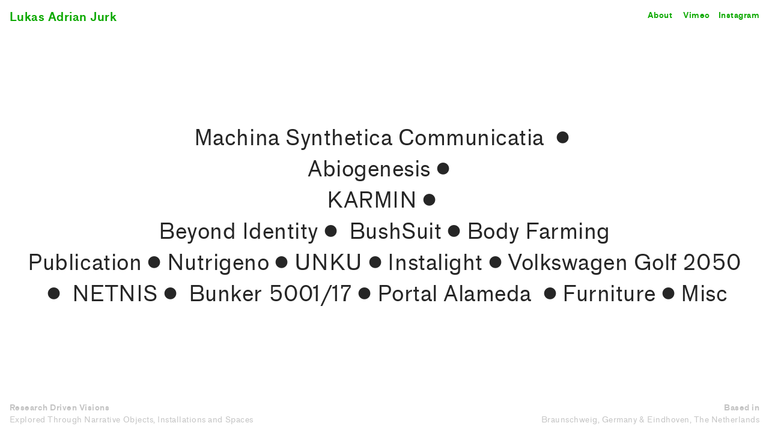

--- FILE ---
content_type: text/html; charset=UTF-8
request_url: https://lukas-adrian-jurk.com/
body_size: 30481
content:
<!DOCTYPE html>
<!-- 

        Running on cargo.site

-->
<html lang="en" data-predefined-style="true" data-css-presets="true" data-css-preset data-typography-preset>
	<head>
<script>
				var __cargo_context__ = 'live';
				var __cargo_js_ver__ = 'c=3744406473';
				var __cargo_maint__ = false;
				
				
			</script>
					<meta http-equiv="X-UA-Compatible" content="IE=edge,chrome=1">
		<meta http-equiv="Content-Type" content="text/html; charset=utf-8">
		<meta name="viewport" content="initial-scale=1.0, maximum-scale=1.0, user-scalable=no">
		
			<meta name="robots" content="index,follow">
		<title>Lukas Adrian Jurk</title>
		<meta name="description" content="Cargo">
		
		<link rel="preconnect" href="https://static.cargo.site" crossorigin>
		<link rel="preconnect" href="https://freight.cargo.site" crossorigin>
				<link rel="preconnect" href="https://type.cargo.site" crossorigin>

		<!--<link rel="preload" href="https://static.cargo.site/assets/social/IconFont-Regular-0.9.3.woff2" as="font" type="font/woff" crossorigin>-->

		

		<link href="https://static.cargo.site/favicon/favicon.ico" rel="shortcut icon">
		<link href="https://lukas-adrian-jurk.com/rss" rel="alternate" type="application/rss+xml" title="Lukas Adrian Jurk feed">

		<link href="https://lukas-adrian-jurk.com/stylesheet?c=3744406473&1649204536" id="member_stylesheet" rel="stylesheet" type="text/css" />
<style id="">@font-face{font-family:Icons;src:url(https://static.cargo.site/assets/social/IconFont-Regular-0.9.3.woff2);unicode-range:U+E000-E15C,U+F0000,U+FE0E}@font-face{font-family:Icons;src:url(https://static.cargo.site/assets/social/IconFont-Regular-0.9.3.woff2);font-weight:240;unicode-range:U+E000-E15C,U+F0000,U+FE0E}@font-face{font-family:Icons;src:url(https://static.cargo.site/assets/social/IconFont-Regular-0.9.3.woff2);unicode-range:U+E000-E15C,U+F0000,U+FE0E;font-weight:400}@font-face{font-family:Icons;src:url(https://static.cargo.site/assets/social/IconFont-Regular-0.9.3.woff2);unicode-range:U+E000-E15C,U+F0000,U+FE0E;font-weight:600}@font-face{font-family:Icons;src:url(https://static.cargo.site/assets/social/IconFont-Regular-0.9.3.woff2);unicode-range:U+E000-E15C,U+F0000,U+FE0E;font-weight:800}@font-face{font-family:Icons;src:url(https://static.cargo.site/assets/social/IconFont-Regular-0.9.3.woff2);unicode-range:U+E000-E15C,U+F0000,U+FE0E;font-style:italic}@font-face{font-family:Icons;src:url(https://static.cargo.site/assets/social/IconFont-Regular-0.9.3.woff2);unicode-range:U+E000-E15C,U+F0000,U+FE0E;font-weight:200;font-style:italic}@font-face{font-family:Icons;src:url(https://static.cargo.site/assets/social/IconFont-Regular-0.9.3.woff2);unicode-range:U+E000-E15C,U+F0000,U+FE0E;font-weight:400;font-style:italic}@font-face{font-family:Icons;src:url(https://static.cargo.site/assets/social/IconFont-Regular-0.9.3.woff2);unicode-range:U+E000-E15C,U+F0000,U+FE0E;font-weight:600;font-style:italic}@font-face{font-family:Icons;src:url(https://static.cargo.site/assets/social/IconFont-Regular-0.9.3.woff2);unicode-range:U+E000-E15C,U+F0000,U+FE0E;font-weight:800;font-style:italic}body.iconfont-loading,body.iconfont-loading *{color:transparent!important}body{-moz-osx-font-smoothing:grayscale;-webkit-font-smoothing:antialiased;-webkit-text-size-adjust:none}body.no-scroll{overflow:hidden}/*!
 * Content
 */.page{word-wrap:break-word}:focus{outline:0}.pointer-events-none{pointer-events:none}.pointer-events-auto{pointer-events:auto}.pointer-events-none .page_content .audio-player,.pointer-events-none .page_content .shop_product,.pointer-events-none .page_content a,.pointer-events-none .page_content audio,.pointer-events-none .page_content button,.pointer-events-none .page_content details,.pointer-events-none .page_content iframe,.pointer-events-none .page_content img,.pointer-events-none .page_content input,.pointer-events-none .page_content video{pointer-events:auto}.pointer-events-none .page_content *>a,.pointer-events-none .page_content>a{position:relative}s *{text-transform:inherit}#toolset{position:fixed;bottom:10px;right:10px;z-index:8}.mobile #toolset,.template_site_inframe #toolset{display:none}#toolset a{display:block;height:24px;width:24px;margin:0;padding:0;text-decoration:none;background:rgba(0,0,0,.2)}#toolset a:hover{background:rgba(0,0,0,.8)}[data-adminview] #toolset a,[data-adminview] #toolset_admin a{background:rgba(0,0,0,.04);pointer-events:none;cursor:default}#toolset_admin a:active{background:rgba(0,0,0,.7)}#toolset_admin a svg>*{transform:scale(1.1) translate(0,-.5px);transform-origin:50% 50%}#toolset_admin a svg{pointer-events:none;width:100%!important;height:auto!important}#following-container{overflow:auto;-webkit-overflow-scrolling:touch}#following-container iframe{height:100%;width:100%;position:absolute;top:0;left:0;right:0;bottom:0}:root{--following-width:-400px;--following-animation-duration:450ms}@keyframes following-open{0%{transform:translateX(0)}100%{transform:translateX(var(--following-width))}}@keyframes following-open-inverse{0%{transform:translateX(0)}100%{transform:translateX(calc(-1 * var(--following-width)))}}@keyframes following-close{0%{transform:translateX(var(--following-width))}100%{transform:translateX(0)}}@keyframes following-close-inverse{0%{transform:translateX(calc(-1 * var(--following-width)))}100%{transform:translateX(0)}}body.animate-left{animation:following-open var(--following-animation-duration);animation-fill-mode:both;animation-timing-function:cubic-bezier(.24,1,.29,1)}#following-container.animate-left{animation:following-close-inverse var(--following-animation-duration);animation-fill-mode:both;animation-timing-function:cubic-bezier(.24,1,.29,1)}#following-container.animate-left #following-frame{animation:following-close var(--following-animation-duration);animation-fill-mode:both;animation-timing-function:cubic-bezier(.24,1,.29,1)}body.animate-right{animation:following-close var(--following-animation-duration);animation-fill-mode:both;animation-timing-function:cubic-bezier(.24,1,.29,1)}#following-container.animate-right{animation:following-open-inverse var(--following-animation-duration);animation-fill-mode:both;animation-timing-function:cubic-bezier(.24,1,.29,1)}#following-container.animate-right #following-frame{animation:following-open var(--following-animation-duration);animation-fill-mode:both;animation-timing-function:cubic-bezier(.24,1,.29,1)}.slick-slider{position:relative;display:block;-moz-box-sizing:border-box;box-sizing:border-box;-webkit-user-select:none;-moz-user-select:none;-ms-user-select:none;user-select:none;-webkit-touch-callout:none;-khtml-user-select:none;-ms-touch-action:pan-y;touch-action:pan-y;-webkit-tap-highlight-color:transparent}.slick-list{position:relative;display:block;overflow:hidden;margin:0;padding:0}.slick-list:focus{outline:0}.slick-list.dragging{cursor:pointer;cursor:hand}.slick-slider .slick-list,.slick-slider .slick-track{transform:translate3d(0,0,0);will-change:transform}.slick-track{position:relative;top:0;left:0;display:block}.slick-track:after,.slick-track:before{display:table;content:'';width:1px;height:1px;margin-top:-1px;margin-left:-1px}.slick-track:after{clear:both}.slick-loading .slick-track{visibility:hidden}.slick-slide{display:none;float:left;height:100%;min-height:1px}[dir=rtl] .slick-slide{float:right}.content .slick-slide img{display:inline-block}.content .slick-slide img:not(.image-zoom){cursor:pointer}.content .scrub .slick-list,.content .scrub .slick-slide img:not(.image-zoom){cursor:ew-resize}body.slideshow-scrub-dragging *{cursor:ew-resize!important}.content .slick-slide img:not([src]),.content .slick-slide img[src='']{width:100%;height:auto}.slick-slide.slick-loading img{display:none}.slick-slide.dragging img{pointer-events:none}.slick-initialized .slick-slide{display:block}.slick-loading .slick-slide{visibility:hidden}.slick-vertical .slick-slide{display:block;height:auto;border:1px solid transparent}.slick-arrow.slick-hidden{display:none}.slick-arrow{position:absolute;z-index:9;width:0;top:0;height:100%;cursor:pointer;will-change:opacity;-webkit-transition:opacity 333ms cubic-bezier(.4,0,.22,1);transition:opacity 333ms cubic-bezier(.4,0,.22,1)}.slick-arrow.hidden{opacity:0}.slick-arrow svg{position:absolute;width:36px;height:36px;top:0;left:0;right:0;bottom:0;margin:auto;transform:translate(.25px,.25px)}.slick-arrow svg.right-arrow{transform:translate(.25px,.25px) scaleX(-1)}.slick-arrow svg:active{opacity:.75}.slick-arrow svg .arrow-shape{fill:none!important;stroke:#fff;stroke-linecap:square}.slick-arrow svg .arrow-outline{fill:none!important;stroke-width:2.5px;stroke:rgba(0,0,0,.6);stroke-linecap:square}.slick-arrow.slick-next{right:0;text-align:right}.slick-next svg,.wallpaper-navigation .slick-next svg{margin-right:10px}.mobile .slick-next svg{margin-right:10px}.slick-arrow.slick-prev{text-align:left}.slick-prev svg,.wallpaper-navigation .slick-prev svg{margin-left:10px}.mobile .slick-prev svg{margin-left:10px}.loading_animation{display:none;vertical-align:middle;z-index:15;line-height:0;pointer-events:none;border-radius:100%}.loading_animation.hidden{display:none}.loading_animation.pulsing{opacity:0;display:inline-block;animation-delay:.1s;-webkit-animation-delay:.1s;-moz-animation-delay:.1s;animation-duration:12s;animation-iteration-count:infinite;animation:fade-pulse-in .5s ease-in-out;-moz-animation:fade-pulse-in .5s ease-in-out;-webkit-animation:fade-pulse-in .5s ease-in-out;-webkit-animation-fill-mode:forwards;-moz-animation-fill-mode:forwards;animation-fill-mode:forwards}.loading_animation.pulsing.no-delay{animation-delay:0s;-webkit-animation-delay:0s;-moz-animation-delay:0s}.loading_animation div{border-radius:100%}.loading_animation div svg{max-width:100%;height:auto}.loading_animation div,.loading_animation div svg{width:20px;height:20px}.loading_animation.full-width svg{width:100%;height:auto}.loading_animation.full-width.big svg{width:100px;height:100px}.loading_animation div svg>*{fill:#ccc}.loading_animation div{-webkit-animation:spin-loading 12s ease-out;-webkit-animation-iteration-count:infinite;-moz-animation:spin-loading 12s ease-out;-moz-animation-iteration-count:infinite;animation:spin-loading 12s ease-out;animation-iteration-count:infinite}.loading_animation.hidden{display:none}[data-backdrop] .loading_animation{position:absolute;top:15px;left:15px;z-index:99}.loading_animation.position-absolute.middle{top:calc(50% - 10px);left:calc(50% - 10px)}.loading_animation.position-absolute.topleft{top:0;left:0}.loading_animation.position-absolute.middleright{top:calc(50% - 10px);right:1rem}.loading_animation.position-absolute.middleleft{top:calc(50% - 10px);left:1rem}.loading_animation.gray div svg>*{fill:#999}.loading_animation.gray-dark div svg>*{fill:#666}.loading_animation.gray-darker div svg>*{fill:#555}.loading_animation.gray-light div svg>*{fill:#ccc}.loading_animation.white div svg>*{fill:rgba(255,255,255,.85)}.loading_animation.blue div svg>*{fill:#698fff}.loading_animation.inline{display:inline-block;margin-bottom:.5ex}.loading_animation.inline.left{margin-right:.5ex}@-webkit-keyframes fade-pulse-in{0%{opacity:0}50%{opacity:.5}100%{opacity:1}}@-moz-keyframes fade-pulse-in{0%{opacity:0}50%{opacity:.5}100%{opacity:1}}@keyframes fade-pulse-in{0%{opacity:0}50%{opacity:.5}100%{opacity:1}}@-webkit-keyframes pulsate{0%{opacity:1}50%{opacity:0}100%{opacity:1}}@-moz-keyframes pulsate{0%{opacity:1}50%{opacity:0}100%{opacity:1}}@keyframes pulsate{0%{opacity:1}50%{opacity:0}100%{opacity:1}}@-webkit-keyframes spin-loading{0%{transform:rotate(0)}9%{transform:rotate(1050deg)}18%{transform:rotate(-1090deg)}20%{transform:rotate(-1080deg)}23%{transform:rotate(-1080deg)}28%{transform:rotate(-1095deg)}29%{transform:rotate(-1065deg)}34%{transform:rotate(-1080deg)}35%{transform:rotate(-1050deg)}40%{transform:rotate(-1065deg)}41%{transform:rotate(-1035deg)}44%{transform:rotate(-1035deg)}47%{transform:rotate(-2160deg)}50%{transform:rotate(-2160deg)}56%{transform:rotate(45deg)}60%{transform:rotate(45deg)}80%{transform:rotate(6120deg)}100%{transform:rotate(0)}}@keyframes spin-loading{0%{transform:rotate(0)}9%{transform:rotate(1050deg)}18%{transform:rotate(-1090deg)}20%{transform:rotate(-1080deg)}23%{transform:rotate(-1080deg)}28%{transform:rotate(-1095deg)}29%{transform:rotate(-1065deg)}34%{transform:rotate(-1080deg)}35%{transform:rotate(-1050deg)}40%{transform:rotate(-1065deg)}41%{transform:rotate(-1035deg)}44%{transform:rotate(-1035deg)}47%{transform:rotate(-2160deg)}50%{transform:rotate(-2160deg)}56%{transform:rotate(45deg)}60%{transform:rotate(45deg)}80%{transform:rotate(6120deg)}100%{transform:rotate(0)}}[grid-row]{align-items:flex-start;box-sizing:border-box;display:-webkit-box;display:-webkit-flex;display:-ms-flexbox;display:flex;-webkit-flex-wrap:wrap;-ms-flex-wrap:wrap;flex-wrap:wrap}[grid-col]{box-sizing:border-box}[grid-row] [grid-col].empty:after{content:"\0000A0";cursor:text}body.mobile[data-adminview=content-editproject] [grid-row] [grid-col].empty:after{display:none}[grid-col=auto]{-webkit-box-flex:1;-webkit-flex:1;-ms-flex:1;flex:1}[grid-col=x12]{width:100%}[grid-col=x11]{width:50%}[grid-col=x10]{width:33.33%}[grid-col=x9]{width:25%}[grid-col=x8]{width:20%}[grid-col=x7]{width:16.666666667%}[grid-col=x6]{width:14.285714286%}[grid-col=x5]{width:12.5%}[grid-col=x4]{width:11.111111111%}[grid-col=x3]{width:10%}[grid-col=x2]{width:9.090909091%}[grid-col=x1]{width:8.333333333%}[grid-col="1"]{width:8.33333%}[grid-col="2"]{width:16.66667%}[grid-col="3"]{width:25%}[grid-col="4"]{width:33.33333%}[grid-col="5"]{width:41.66667%}[grid-col="6"]{width:50%}[grid-col="7"]{width:58.33333%}[grid-col="8"]{width:66.66667%}[grid-col="9"]{width:75%}[grid-col="10"]{width:83.33333%}[grid-col="11"]{width:91.66667%}[grid-col="12"]{width:100%}body.mobile [grid-responsive] [grid-col]{width:100%;-webkit-box-flex:none;-webkit-flex:none;-ms-flex:none;flex:none}[data-ce-host=true][contenteditable=true] [grid-pad]{pointer-events:none}[data-ce-host=true][contenteditable=true] [grid-pad]>*{pointer-events:auto}[grid-pad="0"]{padding:0}[grid-pad="0.25"]{padding:.125rem}[grid-pad="0.5"]{padding:.25rem}[grid-pad="0.75"]{padding:.375rem}[grid-pad="1"]{padding:.5rem}[grid-pad="1.25"]{padding:.625rem}[grid-pad="1.5"]{padding:.75rem}[grid-pad="1.75"]{padding:.875rem}[grid-pad="2"]{padding:1rem}[grid-pad="2.5"]{padding:1.25rem}[grid-pad="3"]{padding:1.5rem}[grid-pad="3.5"]{padding:1.75rem}[grid-pad="4"]{padding:2rem}[grid-pad="5"]{padding:2.5rem}[grid-pad="6"]{padding:3rem}[grid-pad="7"]{padding:3.5rem}[grid-pad="8"]{padding:4rem}[grid-pad="9"]{padding:4.5rem}[grid-pad="10"]{padding:5rem}[grid-gutter="0"]{margin:0}[grid-gutter="0.5"]{margin:-.25rem}[grid-gutter="1"]{margin:-.5rem}[grid-gutter="1.5"]{margin:-.75rem}[grid-gutter="2"]{margin:-1rem}[grid-gutter="2.5"]{margin:-1.25rem}[grid-gutter="3"]{margin:-1.5rem}[grid-gutter="3.5"]{margin:-1.75rem}[grid-gutter="4"]{margin:-2rem}[grid-gutter="5"]{margin:-2.5rem}[grid-gutter="6"]{margin:-3rem}[grid-gutter="7"]{margin:-3.5rem}[grid-gutter="8"]{margin:-4rem}[grid-gutter="10"]{margin:-5rem}[grid-gutter="12"]{margin:-6rem}[grid-gutter="14"]{margin:-7rem}[grid-gutter="16"]{margin:-8rem}[grid-gutter="18"]{margin:-9rem}[grid-gutter="20"]{margin:-10rem}small{max-width:100%;text-decoration:inherit}img:not([src]),img[src='']{outline:1px solid rgba(177,177,177,.4);outline-offset:-1px;content:url([data-uri])}img.image-zoom{cursor:-webkit-zoom-in;cursor:-moz-zoom-in;cursor:zoom-in}#imprimatur{color:#333;font-size:10px;font-family:-apple-system,BlinkMacSystemFont,"Segoe UI",Roboto,Oxygen,Ubuntu,Cantarell,"Open Sans","Helvetica Neue",sans-serif,"Sans Serif",Icons;/*!System*/position:fixed;opacity:.3;right:-28px;bottom:160px;transform:rotate(270deg);-ms-transform:rotate(270deg);-webkit-transform:rotate(270deg);z-index:8;text-transform:uppercase;color:#999;opacity:.5;padding-bottom:2px;text-decoration:none}.mobile #imprimatur{display:none}bodycopy cargo-link a{font-family:-apple-system,BlinkMacSystemFont,"Segoe UI",Roboto,Oxygen,Ubuntu,Cantarell,"Open Sans","Helvetica Neue",sans-serif,"Sans Serif",Icons;/*!System*/font-size:12px;font-style:normal;font-weight:400;transform:rotate(270deg);text-decoration:none;position:fixed!important;right:-27px;bottom:100px;text-decoration:none;letter-spacing:normal;background:0 0;border:0;border-bottom:0;outline:0}/*! PhotoSwipe Default UI CSS by Dmitry Semenov | photoswipe.com | MIT license */.pswp--has_mouse .pswp__button--arrow--left,.pswp--has_mouse .pswp__button--arrow--right,.pswp__ui{visibility:visible}.pswp--minimal--dark .pswp__top-bar,.pswp__button{background:0 0}.pswp,.pswp__bg,.pswp__container,.pswp__img--placeholder,.pswp__zoom-wrap,.quick-view-navigation{-webkit-backface-visibility:hidden}.pswp__button{cursor:pointer;opacity:1;-webkit-appearance:none;transition:opacity .2s;-webkit-box-shadow:none;box-shadow:none}.pswp__button-close>svg{top:10px;right:10px;margin-left:auto}.pswp--touch .quick-view-navigation{display:none}.pswp__ui{-webkit-font-smoothing:auto;opacity:1;z-index:1550}.quick-view-navigation{will-change:opacity;-webkit-transition:opacity 333ms cubic-bezier(.4,0,.22,1);transition:opacity 333ms cubic-bezier(.4,0,.22,1)}.quick-view-navigation .pswp__group .pswp__button{pointer-events:auto}.pswp__button>svg{position:absolute;width:36px;height:36px}.quick-view-navigation .pswp__group:active svg{opacity:.75}.pswp__button svg .shape-shape{fill:#fff}.pswp__button svg .shape-outline{fill:#000}.pswp__button-prev>svg{top:0;bottom:0;left:10px;margin:auto}.pswp__button-next>svg{top:0;bottom:0;right:10px;margin:auto}.quick-view-navigation .pswp__group .pswp__button-prev{position:absolute;left:0;top:0;width:0;height:100%}.quick-view-navigation .pswp__group .pswp__button-next{position:absolute;right:0;top:0;width:0;height:100%}.quick-view-navigation .close-button,.quick-view-navigation .left-arrow,.quick-view-navigation .right-arrow{transform:translate(.25px,.25px)}.quick-view-navigation .right-arrow{transform:translate(.25px,.25px) scaleX(-1)}.pswp__button svg .shape-outline{fill:transparent!important;stroke:#000;stroke-width:2.5px;stroke-linecap:square}.pswp__button svg .shape-shape{fill:transparent!important;stroke:#fff;stroke-width:1.5px;stroke-linecap:square}.pswp__bg,.pswp__scroll-wrap,.pswp__zoom-wrap{width:100%;position:absolute}.quick-view-navigation .pswp__group .pswp__button-close{margin:0}.pswp__container,.pswp__item,.pswp__zoom-wrap{right:0;bottom:0;top:0;position:absolute;left:0}.pswp__ui--hidden .pswp__button{opacity:.001}.pswp__ui--hidden .pswp__button,.pswp__ui--hidden .pswp__button *{pointer-events:none}.pswp .pswp__ui.pswp__ui--displaynone{display:none}.pswp__element--disabled{display:none!important}/*! PhotoSwipe main CSS by Dmitry Semenov | photoswipe.com | MIT license */.pswp{position:fixed;display:none;height:100%;width:100%;top:0;left:0;right:0;bottom:0;margin:auto;-ms-touch-action:none;touch-action:none;z-index:9999999;-webkit-text-size-adjust:100%;line-height:initial;letter-spacing:initial;outline:0}.pswp img{max-width:none}.pswp--zoom-disabled .pswp__img{cursor:default!important}.pswp--animate_opacity{opacity:.001;will-change:opacity;-webkit-transition:opacity 333ms cubic-bezier(.4,0,.22,1);transition:opacity 333ms cubic-bezier(.4,0,.22,1)}.pswp--open{display:block}.pswp--zoom-allowed .pswp__img{cursor:-webkit-zoom-in;cursor:-moz-zoom-in;cursor:zoom-in}.pswp--zoomed-in .pswp__img{cursor:-webkit-grab;cursor:-moz-grab;cursor:grab}.pswp--dragging .pswp__img{cursor:-webkit-grabbing;cursor:-moz-grabbing;cursor:grabbing}.pswp__bg{left:0;top:0;height:100%;opacity:0;transform:translateZ(0);will-change:opacity}.pswp__scroll-wrap{left:0;top:0;height:100%}.pswp__container,.pswp__zoom-wrap{-ms-touch-action:none;touch-action:none}.pswp__container,.pswp__img{-webkit-user-select:none;-moz-user-select:none;-ms-user-select:none;user-select:none;-webkit-tap-highlight-color:transparent;-webkit-touch-callout:none}.pswp__zoom-wrap{-webkit-transform-origin:left top;-ms-transform-origin:left top;transform-origin:left top;-webkit-transition:-webkit-transform 222ms cubic-bezier(.4,0,.22,1);transition:transform 222ms cubic-bezier(.4,0,.22,1)}.pswp__bg{-webkit-transition:opacity 222ms cubic-bezier(.4,0,.22,1);transition:opacity 222ms cubic-bezier(.4,0,.22,1)}.pswp--animated-in .pswp__bg,.pswp--animated-in .pswp__zoom-wrap{-webkit-transition:none;transition:none}.pswp--hide-overflow .pswp__scroll-wrap,.pswp--hide-overflow.pswp{overflow:hidden}.pswp__img{position:absolute;width:auto;height:auto;top:0;left:0}.pswp__img--placeholder--blank{background:#222}.pswp--ie .pswp__img{width:100%!important;height:auto!important;left:0;top:0}.pswp__ui--idle{opacity:0}.pswp__error-msg{position:absolute;left:0;top:50%;width:100%;text-align:center;font-size:14px;line-height:16px;margin-top:-8px;color:#ccc}.pswp__error-msg a{color:#ccc;text-decoration:underline}.pswp__error-msg{font-family:-apple-system,BlinkMacSystemFont,"Segoe UI",Roboto,Oxygen,Ubuntu,Cantarell,"Open Sans","Helvetica Neue",sans-serif}.quick-view.mouse-down .iframe-item{pointer-events:none!important}.quick-view-caption-positioner{pointer-events:none;width:100%;height:100%}.quick-view-caption-wrapper{margin:auto;position:absolute;bottom:0;left:0;right:0}.quick-view-horizontal-align-left .quick-view-caption-wrapper{margin-left:0}.quick-view-horizontal-align-right .quick-view-caption-wrapper{margin-right:0}[data-quick-view-caption]{transition:.1s opacity ease-in-out;position:absolute;bottom:0;left:0;right:0}.quick-view-horizontal-align-left [data-quick-view-caption]{text-align:left}.quick-view-horizontal-align-right [data-quick-view-caption]{text-align:right}.quick-view-caption{transition:.1s opacity ease-in-out}.quick-view-caption>*{display:inline-block}.quick-view-caption *{pointer-events:auto}.quick-view-caption.hidden{opacity:0}.shop_product .dropdown_wrapper{flex:0 0 100%;position:relative}.shop_product select{appearance:none;-moz-appearance:none;-webkit-appearance:none;outline:0;-webkit-font-smoothing:antialiased;-moz-osx-font-smoothing:grayscale;cursor:pointer;border-radius:0;white-space:nowrap;overflow:hidden!important;text-overflow:ellipsis}.shop_product select.dropdown::-ms-expand{display:none}.shop_product a{cursor:pointer;border-bottom:none;text-decoration:none}.shop_product a.out-of-stock{pointer-events:none}body.audio-player-dragging *{cursor:ew-resize!important}.audio-player{display:inline-flex;flex:1 0 calc(100% - 2px);width:calc(100% - 2px)}.audio-player .button{height:100%;flex:0 0 3.3rem;display:flex}.audio-player .separator{left:3.3rem;height:100%}.audio-player .buffer{width:0%;height:100%;transition:left .3s linear,width .3s linear}.audio-player.seeking .buffer{transition:left 0s,width 0s}.audio-player.seeking{user-select:none;-webkit-user-select:none;cursor:ew-resize}.audio-player.seeking *{user-select:none;-webkit-user-select:none;cursor:ew-resize}.audio-player .bar{overflow:hidden;display:flex;justify-content:space-between;align-content:center;flex-grow:1}.audio-player .progress{width:0%;height:100%;transition:width .3s linear}.audio-player.seeking .progress{transition:width 0s}.audio-player .pause,.audio-player .play{cursor:pointer;height:100%}.audio-player .note-icon{margin:auto 0;order:2;flex:0 1 auto}.audio-player .title{white-space:nowrap;overflow:hidden;text-overflow:ellipsis;pointer-events:none;user-select:none;padding:.5rem 0 .5rem 1rem;margin:auto auto auto 0;flex:0 3 auto;min-width:0;width:100%}.audio-player .total-time{flex:0 1 auto;margin:auto 0}.audio-player .current-time,.audio-player .play-text{flex:0 1 auto;margin:auto 0}.audio-player .stream-anim{user-select:none;margin:auto auto auto 0}.audio-player .stream-anim span{display:inline-block}.audio-player .buffer,.audio-player .current-time,.audio-player .note-svg,.audio-player .play-text,.audio-player .separator,.audio-player .total-time{user-select:none;pointer-events:none}.audio-player .buffer,.audio-player .play-text,.audio-player .progress{position:absolute}.audio-player,.audio-player .bar,.audio-player .button,.audio-player .current-time,.audio-player .note-icon,.audio-player .pause,.audio-player .play,.audio-player .total-time{position:relative}body.mobile .audio-player,body.mobile .audio-player *{-webkit-touch-callout:none}#standalone-admin-frame{border:0;width:400px;position:absolute;right:0;top:0;height:100vh;z-index:99}body[standalone-admin=true] #standalone-admin-frame{transform:translate(0,0)}body[standalone-admin=true] .main_container{width:calc(100% - 400px)}body[standalone-admin=false] #standalone-admin-frame{transform:translate(100%,0)}body[standalone-admin=false] .main_container{width:100%}.toggle_standaloneAdmin{position:fixed;top:0;right:400px;height:40px;width:40px;z-index:999;cursor:pointer;background-color:rgba(0,0,0,.4)}.toggle_standaloneAdmin:active{opacity:.7}body[standalone-admin=false] .toggle_standaloneAdmin{right:0}.toggle_standaloneAdmin *{color:#fff;fill:#fff}.toggle_standaloneAdmin svg{padding:6px;width:100%;height:100%;opacity:.85}body[standalone-admin=false] .toggle_standaloneAdmin #close,body[standalone-admin=true] .toggle_standaloneAdmin #backdropsettings{display:none}.toggle_standaloneAdmin>div{width:100%;height:100%}#admin_toggle_button{position:fixed;top:50%;transform:translate(0,-50%);right:400px;height:36px;width:12px;z-index:999;cursor:pointer;background-color:rgba(0,0,0,.09);padding-left:2px;margin-right:5px}#admin_toggle_button .bar{content:'';background:rgba(0,0,0,.09);position:fixed;width:5px;bottom:0;top:0;z-index:10}#admin_toggle_button:active{background:rgba(0,0,0,.065)}#admin_toggle_button *{color:#fff;fill:#fff}#admin_toggle_button svg{padding:0;width:16px;height:36px;margin-left:1px;opacity:1}#admin_toggle_button svg *{fill:#fff;opacity:1}#admin_toggle_button[data-state=closed] .toggle_admin_close{display:none}#admin_toggle_button[data-state=closed],#admin_toggle_button[data-state=closed] .toggle_admin_open{width:20px;cursor:pointer;margin:0}#admin_toggle_button[data-state=closed] svg{margin-left:2px}#admin_toggle_button[data-state=open] .toggle_admin_open{display:none}select,select *{text-rendering:auto!important}b b{font-weight:inherit}*{-webkit-box-sizing:border-box;-moz-box-sizing:border-box;box-sizing:border-box}customhtml>*{position:relative;z-index:10}body,html{min-height:100vh;margin:0;padding:0}html{touch-action:manipulation;position:relative;background-color:#fff}.main_container{min-height:100vh;width:100%;overflow:hidden}.container{display:-webkit-box;display:-webkit-flex;display:-moz-box;display:-ms-flexbox;display:flex;-webkit-flex-wrap:wrap;-moz-flex-wrap:wrap;-ms-flex-wrap:wrap;flex-wrap:wrap;max-width:100%;width:100%;overflow:visible}.container{align-items:flex-start;-webkit-align-items:flex-start}.page{z-index:2}.page ul li>text-limit{display:block}.content,.content_container,.pinned{-webkit-flex:1 0 auto;-moz-flex:1 0 auto;-ms-flex:1 0 auto;flex:1 0 auto;max-width:100%}.content_container{width:100%}.content_container.full_height{min-height:100vh}.page_background{position:absolute;top:0;left:0;width:100%;height:100%}.page_container{position:relative;overflow:visible;width:100%}.backdrop{position:absolute;top:0;z-index:1;width:100%;height:100%;max-height:100vh}.backdrop>div{position:absolute;top:0;left:0;width:100%;height:100%;-webkit-backface-visibility:hidden;backface-visibility:hidden;transform:translate3d(0,0,0);contain:strict}[data-backdrop].backdrop>div[data-overflowing]{max-height:100vh;position:absolute;top:0;left:0}body.mobile [split-responsive]{display:flex;flex-direction:column}body.mobile [split-responsive] .container{width:100%;order:2}body.mobile [split-responsive] .backdrop{position:relative;height:50vh;width:100%;order:1}body.mobile [split-responsive] [data-auxiliary].backdrop{position:absolute;height:50vh;width:100%;order:1}.page{position:relative;z-index:2}img[data-align=left]{float:left}img[data-align=right]{float:right}[data-rotation]{transform-origin:center center}.content .page_content:not([contenteditable=true]) [data-draggable]{pointer-events:auto!important;backface-visibility:hidden}.preserve-3d{-moz-transform-style:preserve-3d;transform-style:preserve-3d}.content .page_content:not([contenteditable=true]) [data-draggable] iframe{pointer-events:none!important}.dragging-active iframe{pointer-events:none!important}.content .page_content:not([contenteditable=true]) [data-draggable]:active{opacity:1}.content .scroll-transition-fade{transition:transform 1s ease-in-out,opacity .8s ease-in-out}.content .scroll-transition-fade.below-viewport{opacity:0;transform:translateY(40px)}.mobile.full_width .page_container:not([split-layout]) .container_width{width:100%}[data-view=pinned_bottom] .bottom_pin_invisibility{visibility:hidden}.pinned{position:relative;width:100%}.pinned .page_container.accommodate:not(.fixed):not(.overlay){z-index:2}.pinned .page_container.overlay{position:absolute;z-index:4}.pinned .page_container.overlay.fixed{position:fixed}.pinned .page_container.overlay.fixed .page{max-height:100vh;-webkit-overflow-scrolling:touch}.pinned .page_container.overlay.fixed .page.allow-scroll{overflow-y:auto;overflow-x:hidden}.pinned .page_container.overlay.fixed .page.allow-scroll{align-items:flex-start;-webkit-align-items:flex-start}.pinned .page_container .page.allow-scroll::-webkit-scrollbar{width:0;background:0 0;display:none}.pinned.pinned_top .page_container.overlay{left:0;top:0}.pinned.pinned_bottom .page_container.overlay{left:0;bottom:0}div[data-container=set]:empty{margin-top:1px}.thumbnails{position:relative;z-index:1}[thumbnails=grid]{align-items:baseline}[thumbnails=justify] .thumbnail{box-sizing:content-box}[thumbnails][data-padding-zero] .thumbnail{margin-bottom:-1px}[thumbnails=montessori] .thumbnail{pointer-events:auto;position:absolute}[thumbnails] .thumbnail>a{display:block;text-decoration:none}[thumbnails=montessori]{height:0}[thumbnails][data-resizing],[thumbnails][data-resizing] *{cursor:nwse-resize}[thumbnails] .thumbnail .resize-handle{cursor:nwse-resize;width:26px;height:26px;padding:5px;position:absolute;opacity:.75;right:-1px;bottom:-1px;z-index:100}[thumbnails][data-resizing] .resize-handle{display:none}[thumbnails] .thumbnail .resize-handle svg{position:absolute;top:0;left:0}[thumbnails] .thumbnail .resize-handle:hover{opacity:1}[data-can-move].thumbnail .resize-handle svg .resize_path_outline{fill:#fff}[data-can-move].thumbnail .resize-handle svg .resize_path{fill:#000}[thumbnails=montessori] .thumbnail_sizer{height:0;width:100%;position:relative;padding-bottom:100%;pointer-events:none}[thumbnails] .thumbnail img{display:block;min-height:3px;margin-bottom:0}[thumbnails] .thumbnail img:not([src]),img[src=""]{margin:0!important;width:100%;min-height:3px;height:100%!important;position:absolute}[aspect-ratio="1x1"].thumb_image{height:0;padding-bottom:100%;overflow:hidden}[aspect-ratio="4x3"].thumb_image{height:0;padding-bottom:75%;overflow:hidden}[aspect-ratio="16x9"].thumb_image{height:0;padding-bottom:56.25%;overflow:hidden}[thumbnails] .thumb_image{width:100%;position:relative}[thumbnails][thumbnail-vertical-align=top]{align-items:flex-start}[thumbnails][thumbnail-vertical-align=middle]{align-items:center}[thumbnails][thumbnail-vertical-align=bottom]{align-items:baseline}[thumbnails][thumbnail-horizontal-align=left]{justify-content:flex-start}[thumbnails][thumbnail-horizontal-align=middle]{justify-content:center}[thumbnails][thumbnail-horizontal-align=right]{justify-content:flex-end}.thumb_image.default_image>svg{position:absolute;top:0;left:0;bottom:0;right:0;width:100%;height:100%}.thumb_image.default_image{outline:1px solid #ccc;outline-offset:-1px;position:relative}.mobile.full_width [data-view=Thumbnail] .thumbnails_width{width:100%}.content [data-draggable] a:active,.content [data-draggable] img:active{opacity:initial}.content .draggable-dragging{opacity:initial}[data-draggable].draggable_visible{visibility:visible}[data-draggable].draggable_hidden{visibility:hidden}.gallery_card [data-draggable],.marquee [data-draggable]{visibility:inherit}[data-draggable]{visibility:visible;background-color:rgba(0,0,0,.003)}#site_menu_panel_container .image-gallery:not(.initialized){height:0;padding-bottom:100%;min-height:initial}.image-gallery:not(.initialized){min-height:100vh;visibility:hidden;width:100%}.image-gallery .gallery_card img{display:block;width:100%;height:auto}.image-gallery .gallery_card{transform-origin:center}.image-gallery .gallery_card.dragging{opacity:.1;transform:initial!important}.image-gallery:not([image-gallery=slideshow]) .gallery_card iframe:only-child,.image-gallery:not([image-gallery=slideshow]) .gallery_card video:only-child{width:100%;height:100%;top:0;left:0;position:absolute}.image-gallery[image-gallery=slideshow] .gallery_card video[muted][autoplay]:not([controls]),.image-gallery[image-gallery=slideshow] .gallery_card video[muted][data-autoplay]:not([controls]){pointer-events:none}.image-gallery [image-gallery-pad="0"] video:only-child{object-fit:cover;height:calc(100% + 1px)}div.image-gallery>a,div.image-gallery>iframe,div.image-gallery>img,div.image-gallery>video{display:none}[image-gallery-row]{align-items:flex-start;box-sizing:border-box;display:-webkit-box;display:-webkit-flex;display:-ms-flexbox;display:flex;-webkit-flex-wrap:wrap;-ms-flex-wrap:wrap;flex-wrap:wrap}.image-gallery .gallery_card_image{width:100%;position:relative}[data-predefined-style=true] .image-gallery a.gallery_card{display:block;border:none}[image-gallery-col]{box-sizing:border-box}[image-gallery-col=x12]{width:100%}[image-gallery-col=x11]{width:50%}[image-gallery-col=x10]{width:33.33%}[image-gallery-col=x9]{width:25%}[image-gallery-col=x8]{width:20%}[image-gallery-col=x7]{width:16.666666667%}[image-gallery-col=x6]{width:14.285714286%}[image-gallery-col=x5]{width:12.5%}[image-gallery-col=x4]{width:11.111111111%}[image-gallery-col=x3]{width:10%}[image-gallery-col=x2]{width:9.090909091%}[image-gallery-col=x1]{width:8.333333333%}.content .page_content [image-gallery-pad].image-gallery{pointer-events:none}.content .page_content [image-gallery-pad].image-gallery .gallery_card_image>*,.content .page_content [image-gallery-pad].image-gallery .gallery_image_caption{pointer-events:auto}.content .page_content [image-gallery-pad="0"]{padding:0}.content .page_content [image-gallery-pad="0.25"]{padding:.125rem}.content .page_content [image-gallery-pad="0.5"]{padding:.25rem}.content .page_content [image-gallery-pad="0.75"]{padding:.375rem}.content .page_content [image-gallery-pad="1"]{padding:.5rem}.content .page_content [image-gallery-pad="1.25"]{padding:.625rem}.content .page_content [image-gallery-pad="1.5"]{padding:.75rem}.content .page_content [image-gallery-pad="1.75"]{padding:.875rem}.content .page_content [image-gallery-pad="2"]{padding:1rem}.content .page_content [image-gallery-pad="2.5"]{padding:1.25rem}.content .page_content [image-gallery-pad="3"]{padding:1.5rem}.content .page_content [image-gallery-pad="3.5"]{padding:1.75rem}.content .page_content [image-gallery-pad="4"]{padding:2rem}.content .page_content [image-gallery-pad="5"]{padding:2.5rem}.content .page_content [image-gallery-pad="6"]{padding:3rem}.content .page_content [image-gallery-pad="7"]{padding:3.5rem}.content .page_content [image-gallery-pad="8"]{padding:4rem}.content .page_content [image-gallery-pad="9"]{padding:4.5rem}.content .page_content [image-gallery-pad="10"]{padding:5rem}.content .page_content [image-gallery-gutter="0"]{margin:0}.content .page_content [image-gallery-gutter="0.5"]{margin:-.25rem}.content .page_content [image-gallery-gutter="1"]{margin:-.5rem}.content .page_content [image-gallery-gutter="1.5"]{margin:-.75rem}.content .page_content [image-gallery-gutter="2"]{margin:-1rem}.content .page_content [image-gallery-gutter="2.5"]{margin:-1.25rem}.content .page_content [image-gallery-gutter="3"]{margin:-1.5rem}.content .page_content [image-gallery-gutter="3.5"]{margin:-1.75rem}.content .page_content [image-gallery-gutter="4"]{margin:-2rem}.content .page_content [image-gallery-gutter="5"]{margin:-2.5rem}.content .page_content [image-gallery-gutter="6"]{margin:-3rem}.content .page_content [image-gallery-gutter="7"]{margin:-3.5rem}.content .page_content [image-gallery-gutter="8"]{margin:-4rem}.content .page_content [image-gallery-gutter="10"]{margin:-5rem}.content .page_content [image-gallery-gutter="12"]{margin:-6rem}.content .page_content [image-gallery-gutter="14"]{margin:-7rem}.content .page_content [image-gallery-gutter="16"]{margin:-8rem}.content .page_content [image-gallery-gutter="18"]{margin:-9rem}.content .page_content [image-gallery-gutter="20"]{margin:-10rem}[image-gallery=slideshow]:not(.initialized)>*{min-height:1px;opacity:0;min-width:100%}[image-gallery=slideshow][data-constrained-by=height] [image-gallery-vertical-align].slick-track{align-items:flex-start}[image-gallery=slideshow] img.image-zoom:active{opacity:initial}[image-gallery=slideshow].slick-initialized .gallery_card{pointer-events:none}[image-gallery=slideshow].slick-initialized .gallery_card.slick-current{pointer-events:auto}[image-gallery=slideshow] .gallery_card:not(.has_caption){line-height:0}.content .page_content [image-gallery=slideshow].image-gallery>*{pointer-events:auto}.content [image-gallery=slideshow].image-gallery.slick-initialized .gallery_card{overflow:hidden;margin:0;display:flex;flex-flow:row wrap;flex-shrink:0}.content [image-gallery=slideshow].image-gallery.slick-initialized .gallery_card.slick-current{overflow:visible}[image-gallery=slideshow] .gallery_image_caption{opacity:1;transition:opacity .3s;-webkit-transition:opacity .3s;width:100%;margin-left:auto;margin-right:auto;clear:both}[image-gallery-horizontal-align=left] .gallery_image_caption{text-align:left}[image-gallery-horizontal-align=middle] .gallery_image_caption{text-align:center}[image-gallery-horizontal-align=right] .gallery_image_caption{text-align:right}[image-gallery=slideshow][data-slideshow-in-transition] .gallery_image_caption{opacity:0;transition:opacity .3s;-webkit-transition:opacity .3s}[image-gallery=slideshow] .gallery_card_image{width:initial;margin:0;display:inline-block}[image-gallery=slideshow] .gallery_card img{margin:0;display:block}[image-gallery=slideshow][data-exploded]{align-items:flex-start;box-sizing:border-box;display:-webkit-box;display:-webkit-flex;display:-ms-flexbox;display:flex;-webkit-flex-wrap:wrap;-ms-flex-wrap:wrap;flex-wrap:wrap;justify-content:flex-start;align-content:flex-start}[image-gallery=slideshow][data-exploded] .gallery_card{padding:1rem;width:16.666%}[image-gallery=slideshow][data-exploded] .gallery_card_image{height:0;display:block;width:100%}[image-gallery=grid]{align-items:baseline}[image-gallery=grid] .gallery_card.has_caption .gallery_card_image{display:block}[image-gallery=grid] [image-gallery-pad="0"].gallery_card{margin-bottom:-1px}[image-gallery=grid] .gallery_card img{margin:0}[image-gallery=columns] .gallery_card img{margin:0}[image-gallery=justify]{align-items:flex-start}[image-gallery=justify] .gallery_card img{margin:0}[image-gallery=montessori][image-gallery-row]{display:block}[image-gallery=montessori] a.gallery_card,[image-gallery=montessori] div.gallery_card{position:absolute;pointer-events:auto}[image-gallery=montessori][data-can-move] .gallery_card,[image-gallery=montessori][data-can-move] .gallery_card .gallery_card_image,[image-gallery=montessori][data-can-move] .gallery_card .gallery_card_image>*{cursor:move}[image-gallery=montessori]{position:relative;height:0}[image-gallery=freeform] .gallery_card{position:relative}[image-gallery=freeform] [image-gallery-pad="0"].gallery_card{margin-bottom:-1px}[image-gallery-vertical-align]{display:flex;flex-flow:row wrap}[image-gallery-vertical-align].slick-track{display:flex;flex-flow:row nowrap}.image-gallery .slick-list{margin-bottom:-.3px}[image-gallery-vertical-align=top]{align-content:flex-start;align-items:flex-start}[image-gallery-vertical-align=middle]{align-items:center;align-content:center}[image-gallery-vertical-align=bottom]{align-content:flex-end;align-items:flex-end}[image-gallery-horizontal-align=left]{justify-content:flex-start}[image-gallery-horizontal-align=middle]{justify-content:center}[image-gallery-horizontal-align=right]{justify-content:flex-end}.image-gallery[data-resizing],.image-gallery[data-resizing] *{cursor:nwse-resize!important}.image-gallery .gallery_card .resize-handle,.image-gallery .gallery_card .resize-handle *{cursor:nwse-resize!important}.image-gallery .gallery_card .resize-handle{width:26px;height:26px;padding:5px;position:absolute;opacity:.75;right:-1px;bottom:-1px;z-index:10}.image-gallery[data-resizing] .resize-handle{display:none}.image-gallery .gallery_card .resize-handle svg{cursor:nwse-resize!important;position:absolute;top:0;left:0}.image-gallery .gallery_card .resize-handle:hover{opacity:1}[data-can-move].gallery_card .resize-handle svg .resize_path_outline{fill:#fff}[data-can-move].gallery_card .resize-handle svg .resize_path{fill:#000}[image-gallery=montessori] .thumbnail_sizer{height:0;width:100%;position:relative;padding-bottom:100%;pointer-events:none}#site_menu_button{display:block;text-decoration:none;pointer-events:auto;z-index:9;vertical-align:top;cursor:pointer;box-sizing:content-box;font-family:Icons}#site_menu_button.custom_icon{padding:0;line-height:0}#site_menu_button.custom_icon img{width:100%;height:auto}#site_menu_wrapper.disabled #site_menu_button{display:none}#site_menu_wrapper.mobile_only #site_menu_button{display:none}body.mobile #site_menu_wrapper.mobile_only:not(.disabled) #site_menu_button:not(.active){display:block}#site_menu_panel_container[data-type=cargo_menu] #site_menu_panel{display:block;position:fixed;top:0;right:0;bottom:0;left:0;z-index:10;cursor:default}.site_menu{pointer-events:auto;position:absolute;z-index:11;top:0;bottom:0;line-height:0;max-width:400px;min-width:300px;font-size:20px;text-align:left;background:rgba(20,20,20,.95);padding:20px 30px 90px 30px;overflow-y:auto;overflow-x:hidden;display:-webkit-box;display:-webkit-flex;display:-ms-flexbox;display:flex;-webkit-box-orient:vertical;-webkit-box-direction:normal;-webkit-flex-direction:column;-ms-flex-direction:column;flex-direction:column;-webkit-box-pack:start;-webkit-justify-content:flex-start;-ms-flex-pack:start;justify-content:flex-start}body.mobile #site_menu_wrapper .site_menu{-webkit-overflow-scrolling:touch;min-width:auto;max-width:100%;width:100%;padding:20px}#site_menu_wrapper[data-sitemenu-position=bottom-left] #site_menu,#site_menu_wrapper[data-sitemenu-position=top-left] #site_menu{left:0}#site_menu_wrapper[data-sitemenu-position=bottom-right] #site_menu,#site_menu_wrapper[data-sitemenu-position=top-right] #site_menu{right:0}#site_menu_wrapper[data-type=page] .site_menu{right:0;left:0;width:100%;padding:0;margin:0;background:0 0}.site_menu_wrapper.open .site_menu{display:block}.site_menu div{display:block}.site_menu a{text-decoration:none;display:inline-block;color:rgba(255,255,255,.75);max-width:100%;overflow:hidden;white-space:nowrap;text-overflow:ellipsis;line-height:1.4}.site_menu div a.active{color:rgba(255,255,255,.4)}.site_menu div.set-link>a{font-weight:700}.site_menu div.hidden{display:none}.site_menu .close{display:block;position:absolute;top:0;right:10px;font-size:60px;line-height:50px;font-weight:200;color:rgba(255,255,255,.4);cursor:pointer;user-select:none}#site_menu_panel_container .page_container{position:relative;overflow:hidden;background:0 0;z-index:2}#site_menu_panel_container .site_menu_page_wrapper{position:fixed;top:0;left:0;overflow-y:auto;-webkit-overflow-scrolling:touch;height:100%;width:100%;z-index:100}#site_menu_panel_container .site_menu_page_wrapper .backdrop{pointer-events:none}#site_menu_panel_container #site_menu_page_overlay{position:fixed;top:0;right:0;bottom:0;left:0;cursor:default;z-index:1}#shop_button{display:block;text-decoration:none;pointer-events:auto;z-index:9;vertical-align:top;cursor:pointer;box-sizing:content-box;font-family:Icons}#shop_button.custom_icon{padding:0;line-height:0}#shop_button.custom_icon img{width:100%;height:auto}#shop_button.disabled{display:none}.loading[data-loading]{display:none;position:fixed;bottom:8px;left:8px;z-index:100}.new_site_button_wrapper{font-size:1.8rem;font-weight:400;color:rgba(0,0,0,.85);font-family:-apple-system,BlinkMacSystemFont,'Segoe UI',Roboto,Oxygen,Ubuntu,Cantarell,'Open Sans','Helvetica Neue',sans-serif,'Sans Serif',Icons;font-style:normal;line-height:1.4;color:#fff;position:fixed;bottom:0;right:0;z-index:999}body.template_site #toolset{display:none!important}body.mobile .new_site_button{display:none}.new_site_button{display:flex;height:44px;cursor:pointer}.new_site_button .plus{width:44px;height:100%}.new_site_button .plus svg{width:100%;height:100%}.new_site_button .plus svg line{stroke:#000;stroke-width:2px}.new_site_button .plus:after,.new_site_button .plus:before{content:'';width:30px;height:2px}.new_site_button .text{background:#0fce83;display:none;padding:7.5px 15px 7.5px 15px;height:100%;font-size:20px;color:#222}.new_site_button:active{opacity:.8}.new_site_button.show_full .text{display:block}.new_site_button.show_full .plus{display:none}html:not(.admin-wrapper) .template_site #confirm_modal [data-progress] .progress-indicator:after{content:'Generating Site...';padding:7.5px 15px;right:-200px;color:#000}bodycopy svg.marker-overlay,bodycopy svg.marker-overlay *{transform-origin:0 0;-webkit-transform-origin:0 0;box-sizing:initial}bodycopy svg#svgroot{box-sizing:initial}bodycopy svg.marker-overlay{padding:inherit;position:absolute;left:0;top:0;width:100%;height:100%;min-height:1px;overflow:visible;pointer-events:none;z-index:999}bodycopy svg.marker-overlay *{pointer-events:initial}bodycopy svg.marker-overlay text{letter-spacing:initial}bodycopy svg.marker-overlay a{cursor:pointer}.marquee:not(.torn-down){overflow:hidden;width:100%;position:relative;padding-bottom:.25em;padding-top:.25em;margin-bottom:-.25em;margin-top:-.25em;contain:layout}.marquee .marquee_contents{will-change:transform;display:flex;flex-direction:column}.marquee[behavior][direction].torn-down{white-space:normal}.marquee[behavior=bounce] .marquee_contents{display:block;float:left;clear:both}.marquee[behavior=bounce] .marquee_inner{display:block}.marquee[behavior=bounce][direction=vertical] .marquee_contents{width:100%}.marquee[behavior=bounce][direction=diagonal] .marquee_inner:last-child,.marquee[behavior=bounce][direction=vertical] .marquee_inner:last-child{position:relative;visibility:hidden}.marquee[behavior=bounce][direction=horizontal],.marquee[behavior=scroll][direction=horizontal]{white-space:pre}.marquee[behavior=scroll][direction=horizontal] .marquee_contents{display:inline-flex;white-space:nowrap;min-width:100%}.marquee[behavior=scroll][direction=horizontal] .marquee_inner{min-width:100%}.marquee[behavior=scroll] .marquee_inner:first-child{will-change:transform;position:absolute;width:100%;top:0;left:0}.cycle{display:none}</style>
<script type="text/json" data-set="defaults" >{"current_offset":0,"current_page":1,"cargo_url":"lukasadrianjurk","is_domain":true,"is_mobile":false,"is_tablet":false,"is_phone":false,"homepage_id":"9555121","tags":null,"api_path":"https:\/\/lukas-adrian-jurk.com\/_api","is_editor":false,"is_template":false}</script>
<script type="text/json" data-set="DisplayOptions" >{"user_id":175999,"pagination_count":24,"title_in_project":true,"disable_project_scroll":false,"learning_cargo_seen":true,"resource_url":null,"use_sets":null,"sets_are_clickable":null,"set_links_position":null,"sticky_pages":null,"total_projects":0,"slideshow_responsive":false,"slideshow_thumbnails_header":true,"layout_options":{"content_position":"center_cover","content_width":"100","content_margin":"5","main_margin":"1","text_alignment":"text_left","vertical_position":"vertical_top","bgcolor":"transparent","WebFontConfig":{"Persona":{"families":{"TeX Gyre Heros Condensed":{"variants":["n4","i4","n7","i7"]},"Standard":{"variants":["n4","i4","n7","i7"]},"iA Writer Quattro":{"variants":["n4","i4","n7","i7"]}}},"System":{"families":{"-apple-system":{"variants":["n4","i4","n7","i7"]}}}},"links_orientation":"links_horizontal","viewport_size":"phone","mobile_zoom":"19","mobile_view":"desktop","mobile_padding":"-2","mobile_formatting":false,"width_unit":"rem","text_width":"66","is_feed":false,"limit_vertical_images":false,"image_zoom":true,"mobile_images_full_width":true,"responsive_columns":"1","responsive_thumbnails_padding":"0.7","enable_sitemenu":false,"sitemenu_mobileonly":false,"menu_position":"top-left","sitemenu_option":"cargo_menu","responsive_row_height":"75","advanced_padding_enabled":false,"main_margin_top":"1","main_margin_right":"1","main_margin_bottom":"1","main_margin_left":"1","mobile_pages_full_width":true,"scroll_transition":false,"image_full_zoom":true},"element_sort":{"no-group":[{"name":"Navigation","isActive":true},{"name":"Header Text","isActive":true},{"name":"Content","isActive":true},{"name":"Header Image","isActive":false}]},"site_menu_options":{"display_type":"page","enable":true,"mobile_only":true,"position":"top-right","single_page_id":9555121,"icon":"\ue12f","show_homepage":false,"single_page_url":"Menu","custom_icon":false},"ecommerce_options":{"enable_ecommerce_button":false,"shop_button_position":"top-right","shop_icon":"\ue138","custom_icon":false,"shop_icon_text":"Cart &lt;(#)&gt;","icon":"","enable_geofencing":false,"enabled_countries":["AF","AX","AL","DZ","AS","AD","AO","AI","AQ","AG","AR","AM","AW","AU","AT","AZ","BS","BH","BD","BB","BY","BE","BZ","BJ","BM","BT","BO","BQ","BA","BW","BV","BR","IO","BN","BG","BF","BI","KH","CM","CA","CV","KY","CF","TD","CL","CN","CX","CC","CO","KM","CG","CD","CK","CR","CI","HR","CU","CW","CY","CZ","DK","DJ","DM","DO","EC","EG","SV","GQ","ER","EE","ET","FK","FO","FJ","FI","FR","GF","PF","TF","GA","GM","GE","DE","GH","GI","GR","GL","GD","GP","GU","GT","GG","GN","GW","GY","HT","HM","VA","HN","HK","HU","IS","IN","ID","IR","IQ","IE","IM","IL","IT","JM","JP","JE","JO","KZ","KE","KI","KP","KR","KW","KG","LA","LV","LB","LS","LR","LY","LI","LT","LU","MO","MK","MG","MW","MY","MV","ML","MT","MH","MQ","MR","MU","YT","MX","FM","MD","MC","MN","ME","MS","MA","MZ","MM","NA","NR","NP","NL","NC","NZ","NI","NE","NG","NU","NF","MP","NO","OM","PK","PW","PS","PA","PG","PY","PE","PH","PN","PL","PT","PR","QA","RE","RO","RU","RW","BL","SH","KN","LC","MF","PM","VC","WS","SM","ST","SA","SN","RS","SC","SL","SG","SX","SK","SI","SB","SO","ZA","GS","SS","ES","LK","SD","SR","SJ","SZ","SE","CH","SY","TW","TJ","TZ","TH","TL","TG","TK","TO","TT","TN","TR","TM","TC","TV","UG","UA","AE","GB","US","UM","UY","UZ","VU","VE","VN","VG","VI","WF","EH","YE","ZM","ZW"]}}</script>
<script type="text/json" data-set="Site" >{"id":"175999","direct_link":"https:\/\/lukas-adrian-jurk.com","display_url":"lukas-adrian-jurk.com","site_url":"lukasadrianjurk","account_shop_id":null,"has_ecommerce":false,"has_shop":false,"ecommerce_key_public":null,"cargo_spark_button":false,"following_url":null,"website_title":"Lukas Adrian Jurk","meta_tags":"","meta_description":"","meta_head":"","homepage_id":"9555121","css_url":"https:\/\/lukas-adrian-jurk.com\/stylesheet","rss_url":"https:\/\/lukas-adrian-jurk.com\/rss","js_url":"\/_jsapps\/design\/design.js","favicon_url":"https:\/\/static.cargo.site\/favicon\/favicon.ico","home_url":"https:\/\/cargo.site","auth_url":"https:\/\/cargo.site","profile_url":null,"profile_width":0,"profile_height":0,"social_image_url":null,"social_width":0,"social_height":0,"social_description":"Cargo","social_has_image":false,"social_has_description":false,"site_menu_icon":null,"site_menu_has_image":false,"custom_html":"<customhtml><\/customhtml>","filter":null,"is_editor":false,"use_hi_res":false,"hiq":null,"progenitor_site":"newcenter","files":[],"resource_url":"lukas-adrian-jurk.com\/_api\/v0\/site\/175999"}</script>
<script type="text/json" data-set="ScaffoldingData" >{"id":0,"title":"Lukas Adrian Jurk","project_url":0,"set_id":0,"is_homepage":false,"pin":false,"is_set":true,"in_nav":false,"stack":false,"sort":0,"index":0,"page_count":2,"pin_position":null,"thumbnail_options":null,"pages":[{"id":9555118,"site_id":175999,"project_url":"Header","direct_link":"https:\/\/lukas-adrian-jurk.com\/Header","type":"page","title":"Header","title_no_html":"Header","tags":"","display":false,"pin":true,"pin_options":{"position":"top","overlay":true,"fixed":true,"exclude_mobile":true,"accommodate":false},"in_nav":false,"is_homepage":false,"backdrop_enabled":false,"is_set":false,"stack":false,"excerpt":"About\u00a0 \u00a0\u00a0\nVimeo\u00a0 \u00a0\u00a0Instagram","content":"<div grid-row=\"\" grid-pad=\"1\" grid-gutter=\"2\" grid-responsive=\"\">\n\t<div grid-col=\"x11\" grid-pad=\"1\"><\/div>\n\t<div grid-col=\"x11\" grid-pad=\"1\" class=\"\"><div style=\"text-align: right\"><span style=\"color: #0ca900;\"><b><a href=\"About\" rel=\"history\">About<\/a><\/b><\/span>&nbsp; &nbsp;&nbsp;\n<span style=\"color: #0ca900;\"><b><a href=\"https:\/\/vimeo.com\/user46560453\" target=\"_blank\">Vimeo<\/a><\/b><\/span>&nbsp; &nbsp;&nbsp;<span style=\"color: #0ca900;\"><b><a href=\"https:\/\/www.instagram.com\/lukas_adrian_jurk\/\" target=\"_blank\">Instagram<\/a><\/b><\/span><\/div><\/div>\n<\/div>","content_no_html":"\n\t\n\tAbout&nbsp; &nbsp;&nbsp;\nVimeo&nbsp; &nbsp;&nbsp;Instagram\n","content_partial_html":"\n\t\n\t<span style=\"color: #0ca900;\"><b><a href=\"About\" rel=\"history\">About<\/a><\/b><\/span>&nbsp; &nbsp;&nbsp;\n<span style=\"color: #0ca900;\"><b><a href=\"https:\/\/vimeo.com\/user46560453\" target=\"_blank\">Vimeo<\/a><\/b><\/span>&nbsp; &nbsp;&nbsp;<span style=\"color: #0ca900;\"><b><a href=\"https:\/\/www.instagram.com\/lukas_adrian_jurk\/\" target=\"_blank\">Instagram<\/a><\/b><\/span>\n","thumb":"","thumb_meta":null,"thumb_is_visible":false,"sort":0,"index":0,"set_id":0,"page_options":{"using_local_css":true,"local_css":"[local-style=\"9555118\"] .container_width {\n}\n\n[local-style=\"9555118\"] body {\n\tbackground-color: initial \/*!variable_defaults*\/;\n}\n\n[local-style=\"9555118\"] .backdrop {\n}\n\n[local-style=\"9555118\"] .page {\n}\n\n[local-style=\"9555118\"] .page_background {\n\tbackground-color: initial \/*!page_container_bgcolor*\/;\n}\n\n[local-style=\"9555118\"] .content_padding {\n\tpadding-bottom: 3rem \/*!main_margin*\/;\n\tpadding-top: 1.5rem \/*!main_margin*\/;\n\tpadding-left: 1.5rem \/*!main_margin*\/;\n\tpadding-right: 1.5rem \/*!main_margin*\/;\n}\n\n[data-predefined-style=\"true\"] [local-style=\"9555118\"] bodycopy {\n\tcolor: #0ca900;\n\tfont-size: 1.3rem;\n}\n\n[data-predefined-style=\"true\"] [local-style=\"9555118\"] bodycopy a {\n\tcolor: #0ca900;\n}\n\n[data-predefined-style=\"true\"] [local-style=\"9555118\"] bodycopy a:hover {\n}\n\n[data-predefined-style=\"true\"] [local-style=\"9555118\"] h1 {\n}\n\n[data-predefined-style=\"true\"] [local-style=\"9555118\"] h1 a {\n}\n\n[data-predefined-style=\"true\"] [local-style=\"9555118\"] h1 a:hover {\n}\n\n[data-predefined-style=\"true\"] [local-style=\"9555118\"] h2 {\n}\n\n[data-predefined-style=\"true\"] [local-style=\"9555118\"] h2 a {\n}\n\n[data-predefined-style=\"true\"] [local-style=\"9555118\"] h2 a:hover {\n}\n\n[data-predefined-style=\"true\"] [local-style=\"9555118\"] small {\n}\n\n[data-predefined-style=\"true\"] [local-style=\"9555118\"] small a {\n}\n\n[data-predefined-style=\"true\"] [local-style=\"9555118\"] small a:hover {\n}","local_layout_options":{"split_layout":false,"split_responsive":false,"full_height":false,"advanced_padding_enabled":true,"page_container_bgcolor":"","show_local_thumbs":false,"page_bgcolor":"","main_margin_bottom":"3","main_margin":"3","main_margin_top":"1.5","main_margin_right":"1.5","main_margin_left":"1.5"},"pin_options":{"position":"top","overlay":true,"fixed":true,"exclude_mobile":true,"accommodate":false}},"set_open":false,"images":[],"backdrop":null},{"id":9555119,"site_id":175999,"project_url":"Logo","direct_link":"https:\/\/lukas-adrian-jurk.com\/Logo","type":"page","title":"Logo","title_no_html":"Logo","tags":"","display":false,"pin":true,"pin_options":{"position":"top","overlay":true,"fixed":true,"exclude_mobile":false,"accommodate":false},"in_nav":false,"is_homepage":false,"backdrop_enabled":false,"is_set":false,"stack":false,"excerpt":"Lukas Adrian Jurk","content":"<b><b><a href=\"#\" rel=\"home_page\">Lukas Adrian Jurk<\/a><\/b><a href=\"#\" rel=\"home_page\"><br><\/a><\/b>","content_no_html":"Lukas Adrian Jurk","content_partial_html":"<b><b><a href=\"#\" rel=\"home_page\">Lukas Adrian Jurk<\/a><\/b><a href=\"#\" rel=\"home_page\"><br><\/a><\/b>","thumb":"","thumb_meta":null,"thumb_is_visible":false,"sort":1,"index":0,"set_id":0,"page_options":{"using_local_css":true,"local_css":"[local-style=\"9555119\"] .container_width {\n}\n\n[local-style=\"9555119\"] body {\n\tbackground-color: initial \/*!variable_defaults*\/;\n}\n\n[local-style=\"9555119\"] .backdrop {\n}\n\n[local-style=\"9555119\"] .page {\n}\n\n[local-style=\"9555119\"] .page_background {\n\tbackground-color: initial \/*!page_container_bgcolor*\/;\n}\n\n[local-style=\"9555119\"] .content_padding {\n\tpadding-bottom: 3rem \/*!main_margin*\/;\n\tpadding-top: 1.4rem \/*!main_margin*\/;\n\tpadding-left: 1.5rem \/*!main_margin*\/;\n\tpadding-right: 1.5rem \/*!main_margin*\/;\n}\n\n[data-predefined-style=\"true\"] [local-style=\"9555119\"] bodycopy {\n\tfont-size: 1.8rem;\n}\n\n[data-predefined-style=\"true\"] [local-style=\"9555119\"] bodycopy a {\n\tcolor: #0ca900;\n}\n\n[data-predefined-style=\"true\"] [local-style=\"9555119\"] bodycopy a:hover {\n}\n\n[data-predefined-style=\"true\"] [local-style=\"9555119\"] h1 {\n}\n\n[data-predefined-style=\"true\"] [local-style=\"9555119\"] h1 a {\n}\n\n[data-predefined-style=\"true\"] [local-style=\"9555119\"] h1 a:hover {\n}\n\n[data-predefined-style=\"true\"] [local-style=\"9555119\"] h2 {\n}\n\n[data-predefined-style=\"true\"] [local-style=\"9555119\"] h2 a {\n}\n\n[data-predefined-style=\"true\"] [local-style=\"9555119\"] h2 a:hover {\n}\n\n[data-predefined-style=\"true\"] [local-style=\"9555119\"] small {\n}\n\n[data-predefined-style=\"true\"] [local-style=\"9555119\"] small a {\n}\n\n[data-predefined-style=\"true\"] [local-style=\"9555119\"] small a:hover {\n}","local_layout_options":{"split_layout":false,"split_responsive":false,"full_height":false,"advanced_padding_enabled":true,"page_container_bgcolor":"","show_local_thumbs":false,"page_bgcolor":"","main_margin_bottom":"3","main_margin":"3","main_margin_top":"1.4","main_margin_left":"1.5","main_margin_right":"1.5"},"pin_options":{"position":"top","overlay":true,"fixed":true,"exclude_mobile":false,"accommodate":false}},"set_open":false,"images":[],"backdrop":null},{"id":9555120,"title":"Homepage","project_url":"Homepage","set_id":0,"is_homepage":false,"pin":false,"is_set":true,"in_nav":false,"stack":false,"sort":2,"index":0,"page_count":0,"pin_position":null,"thumbnail_options":null,"pages":[{"id":9555121,"site_id":175999,"project_url":"Nav","direct_link":"https:\/\/lukas-adrian-jurk.com\/Nav","type":"page","title":"Nav","title_no_html":"Nav","tags":"","display":false,"pin":false,"pin_options":{"position":"top","overlay":true,"fixed":true},"in_nav":false,"is_homepage":true,"backdrop_enabled":false,"is_set":false,"stack":false,"excerpt":"Machina Synthetica Communicatia","content":"<div style=\"text-align: center\"><div style=\"text-align: center\"><div class=\"hover-title\"><a href=\"Machina-Synthetica-Communicatia\" rel=\"history\">Machina Synthetica Communicatia<\/a><\/div><div class=\"hover-image\"><img width=\"1984\" height=\"1151\" width_o=\"1984\" height_o=\"1151\" data-src=\"https:\/\/freight.cargo.site\/t\/original\/i\/065d04cf6572da1db68bc1ffb1dcb8ddec8496a5573848e0024ab0d80d0948d3\/12_10_m.jpg\" data-mid=\"53074700\" border=\"0\" \/><\/div><div class=\"hover-title\" &gt;<div=\"\"><div class=\"hover-title\"><a href=\"Abiogenesis\" rel=\"history\" class=\"icon-link\">\n\ue084\ufe0e<\/a><div style=\"text-align: center;\"><div class=\"hover-title\"><a href=\"Abiogenesis\" rel=\"history\">Abiogenesis<\/a><\/div><div class=\"hover-image\"><img width=\"1131\" height=\"1417\" width_o=\"1131\" height_o=\"1417\" data-src=\"https:\/\/freight.cargo.site\/t\/original\/i\/6700bb7c7b67435e3fd9d1fbc0d5becb6730bbf2db4b8e1b79d5ad96e0d77b54\/tumblr_ovg64iIn7l1qg5ep5o1_1280_big_back_reduced_klein.jpg\" data-mid=\"50175682\" border=\"0\" \/><\/div><div class=\"hover-title\" &gt;<div=\"\"><div class=\"hover-title\"><href=\"abiogenesis\" rel=\"history\" class=\"icon-link\">\ue084\ufe0e&nbsp;\n<br>\n<div style=\"text-align: center\"><div class=\"hover-title\"><a href=\"KARMIN\" rel=\"history\">KARMIN<\/a><\/div><div class=\"hover-image\"><img width=\"1920\" height=\"1281\" width_o=\"1920\" height_o=\"1281\" data-src=\"https:\/\/freight.cargo.site\/t\/original\/i\/b24b311f4885238e38b82bd99efa65c4b0fa36d622d7e6492a19ece24d07bcdf\/_TOM7198-2.jpg\" data-mid=\"74652019\" border=\"0\" \/><\/div><div class=\"hover-title\" &gt;<div=\"\"><div class=\"hover-title\"><a href=\"KARMIN\" rel=\"history\" class=\"icon-link\">\ue084\ufe0e<\/a><\/div><\/div><\/div><\/href=\"abiogenesis\"><\/div><\/div><\/div><div class=\"hover-title\"><a href=\"Beyond-Identity\" rel=\"history\">Beyond Identity<\/a><\/div><div class=\"hover-image\"><a href=\"Abiogenesis\" rel=\"history\" class=\"image-link\"><img width=\"1660\" height=\"2500\" width_o=\"1660\" height_o=\"2500\" data-src=\"https:\/\/freight.cargo.site\/t\/original\/i\/58736a7400b6a79521b426b146e8ce8f363b04b57d9140424d0bd19a02f45a09\/_DSC0050_bearb_frame.jpg\" data-mid=\"51179211\" border=\"0\" \/><\/a><\/div><div class=\"hover-title\"><div class=\"hover-title\"><div class=\"hover-title\"><a href=\"Abiogenesis\" rel=\"history\" class=\"icon-link\">\ue084\ufe0e<\/a><\/div><\/div><\/div><a href=\"Abiogenesis\" rel=\"history\">\n<\/a><div class=\"hover-title\"><a href=\"Proust\" rel=\"history\"><\/a><div class=\"hover-title\"><a href=\"Proust\" rel=\"history\"><\/a><div class=\"hover-title\"><a href=\"Proust\" rel=\"history\"><\/a><a href=\"BushSuit\" rel=\"history\" \ue084\ufe0e<div=\"\">BushSuit<\/a><\/div><div class=\"hover-image\"><a href=\"Proust\" rel=\"history\" class=\"image-link\" \ue084\ufe0e<div=\"\"><img width=\"1000\" height=\"1498\" width_o=\"1000\" height_o=\"1498\" data-src=\"https:\/\/freight.cargo.site\/t\/original\/i\/25f176f6fa7587cdd75c8be802a8f6375865a6cab5ff5a2dda158afbe32b77d3\/_DSC0335_small.jpg\" data-mid=\"50029404\" border=\"0\" \/><\/a><\/div><a href=\"Proust\" rel=\"history\" \ue084\ufe0e<div=\"\"><\/a><div class=\"hover-title\"><a href=\"Proust\" rel=\"history\" \ue084\ufe0e<div=\"\"><\/a><div class=\"hover-title\"><a href=\"Proust\" rel=\"history\" \ue084\ufe0e<div=\"\"><\/a><a href=\"Proust\" rel=\"history\" \ue084\ufe0e<div=\"\"><\/a><a href=\"Proust\" rel=\"history\" \ue084\ufe0e<div=\"\"><\/a><div class=\"hover-title\"><a href=\"Proust\" rel=\"history\" \ue084\ufe0e<div=\"\"><\/a><a href=\"Proust\" rel=\"history\" \ue084\ufe0e<div=\"\"><\/a><a href=\"Body-Farming-Publication\" rel=\"history\">\ue084\ufe0e<div class=\"hover-title\">Body Farming Publication<\/div><div class=\"hover-image\"><img width=\"1920\" height=\"1280\" width_o=\"1920\" height_o=\"1280\" data-src=\"https:\/\/freight.cargo.site\/t\/original\/i\/1d3be6f8896f962c139792a7fe0719e995833c4fc8c20775ebeb94f784f799de\/2097_small.jpg\" data-mid=\"50029430\" border=\"0\" \/><\/div><\/a><div class=\"hover-title\"><a href=\"Proust\" rel=\"history\"><\/a><div class=\"hover-title\"><a href=\"Proust\" rel=\"history\"><\/a><div class=\"hover-title\"><a href=\"Proust\" rel=\"history\"><\/a><a href=\"KARMIN\" rel=\"history\" class=\"icon-link\">\ue084\ufe0e<\/a><\/div><div class=\"hover-title\"><div class=\"hover-title\"><div class=\"hover-title\"><a href=\"Nutrigeno\" rel=\"history\"><div=\"\">Nutrigeno<\/div=\"\"><\/a><\/div><div class=\"hover-image\"><a href=\"Proust\" rel=\"history\" class=\"image-link\" \ue084\ufe0e<div=\"\"><img width=\"1600\" height=\"1095\" width_o=\"1600\" height_o=\"1095\" data-src=\"https:\/\/freight.cargo.site\/t\/original\/i\/38bfaab6ca8292c9681c2d8f6fe4bd51f7567dd2310129373e7bbe4639414f9d\/Lukas80334_scattered.jpg\" data-mid=\"50113070\" border=\"0\" \/><\/a><\/div><a href=\"Proust\" rel=\"history\" \ue084\ufe0e<div=\"\"><\/a><div class=\"hover-title\"><a href=\"Proust\" rel=\"history\" \ue084\ufe0e<div=\"\"><\/a><div class=\"hover-title\"><a href=\"Proust\" rel=\"history\" \ue084\ufe0e<div=\"\"><\/a><a href=\"Proust\" rel=\"history\" \ue084\ufe0e<div=\"\"><\/a><a href=\"Proust\" rel=\"history\" \ue084\ufe0e<div=\"\"><\/a><div class=\"hover-title\"><a href=\"Proust\" rel=\"history\" \ue084\ufe0e<div=\"\"><\/a><a href=\"Proust\" rel=\"history\" \ue084\ufe0e<div=\"\"><\/a><a href=\"UNKU\" rel=\"history\">\ue084\ufe0e<div=\"\">UNKU<\/div=\"\"><\/a><\/div><div class=\"hover-image\"><a href=\"Proust\" rel=\"history\" \ue084\ufe0e<div=\"\" class=\"image-link\"><img width=\"3014\" height=\"4436\" width_o=\"3014\" height_o=\"4436\" data-src=\"https:\/\/freight.cargo.site\/t\/original\/i\/b1e2f5a45a7acfd95911fe73d72b1503e423ad18bd27dd19db59c5ce64f285fd\/DSC_0003_bearb.jpg\" data-mid=\"50107647\" border=\"0\" \/><\/a><\/div><a href=\"Proust\" rel=\"history\" \ue084\ufe0e<div=\"\"><\/a><div class=\"hover-title\"><a href=\"Proust\" rel=\"history\" \ue084\ufe0e<div=\"\"><\/a><div class=\"hover-title\"><a href=\"Proust\" rel=\"history\" \ue084\ufe0e<div=\"\"><\/a><a href=\"Proust\" rel=\"history\" \ue084\ufe0e<div=\"\"><\/a><a href=\"Proust\" rel=\"history\" \ue084\ufe0e<div=\"\"><\/a><div class=\"hover-title\"><a href=\"Proust\" rel=\"history\" \ue084\ufe0e<div=\"\"><\/a><a href=\"Proust\" rel=\"history\" \ue084\ufe0e<div=\"\"><\/a><a href=\"Light-Installation\" rel=\"history\">\ue084\ufe0e<div=\"\">Instalight<\/div=\"\"><\/a><\/div><div class=\"hover-image\"><a href=\"Proust\" rel=\"history\" class=\"image-link\" \ue084\ufe0e<div=\"\"><img width=\"1900\" height=\"1080\" width_o=\"1900\" height_o=\"1080\" data-src=\"https:\/\/freight.cargo.site\/t\/original\/i\/ab17429769ae0bbea2217865cbb6c42e6e173bdd5bdcc43d108867326e1fceae\/Lichtinstallation_Cajanek_Jurk.jpg\" data-mid=\"50113301\" border=\"0\" \/><\/a><\/div><a href=\"Proust\" rel=\"history\" \ue084\ufe0e<div=\"\"><\/a><div class=\"hover-title\"><a href=\"Proust\" rel=\"history\" \ue084\ufe0e<div=\"\"><\/a><div class=\"hover-title\"><a href=\"Proust\" rel=\"history\" \ue084\ufe0e<div=\"\"><\/a><a href=\"Proust\" rel=\"history\" \ue084\ufe0e<div=\"\"><\/a><a href=\"Proust\" rel=\"history\" \ue084\ufe0e<div=\"\"><\/a><div class=\"hover-title\"><a href=\"Proust\" rel=\"history\" \ue084\ufe0e<div=\"\"><\/a><a href=\"Proust\" rel=\"history\" \ue084\ufe0e<div=\"\"><\/a><a href=\"Volkswagen-Golf-2050\" rel=\"history\">\ue084\ufe0e<div=\"\">Volkswagen Golf 2050\n\n<div class=\"hover-title\" &gt;<div=\"\"><div class=\"hover-title\"><div class=\"hover-title\"><div class=\"hover-title\"><div class=\"hover-title\"><div class=\"hover-title\"><div class=\"hover-title\"><div class=\"hover-title\"><div class=\"hover-title\"><div class=\"hover-title\"><div class=\"hover-title\"><div class=\"hover-title\"><div class=\"hover-title\"><div class=\"hover-title\"><div class=\"hover-title\"><div class=\"hover-title\"><div class=\"hover-title\"><div class=\"hover-title\">\ue084\ufe0e<\/div><\/div><\/div><\/div><\/div><\/div><\/div><\/div><\/div><\/div><\/div><\/div><\/div><\/div><\/div><\/div><\/div><\/div>\n\n<\/div=\"\"><\/a><\/div><div class=\"hover-image\"><a href=\"Proust\" rel=\"history\" class=\"image-link\" \ue084\ufe0e<div=\"\"><img width=\"3432\" height=\"1647\" width_o=\"3432\" height_o=\"1647\" data-src=\"https:\/\/freight.cargo.site\/t\/original\/i\/d274a53de05ac3795e492335e116ec11953c6b8fbf617574ae62f4e35fba6793\/neuer-versuch-auf-foto-2_klein.png\" data-mid=\"74653177\" border=\"0\" \/><\/a><\/div><a href=\"Proust\" rel=\"history\" \ue084\ufe0e<div=\"\"><\/a><div class=\"hover-title\"><a href=\"Proust\" rel=\"history\" \ue084\ufe0e<div=\"\"><\/a><div class=\"hover-title\"><a href=\"Proust\" rel=\"history\" \ue084\ufe0e<div=\"\"><\/a><a href=\"Proust\" rel=\"history\" \ue084\ufe0e<div=\"\"><\/a><a href=\"Proust\" rel=\"history\" \ue084\ufe0e<div=\"\"><\/a><div class=\"hover-title\"><a href=\"Netnis\" rel=\"history\" \ue084\ufe0e<div=\"\">NETNIS<\/a><\/div><div class=\"hover-image\"><img width=\"842\" height=\"453\" width_o=\"842\" height_o=\"453\" data-src=\"https:\/\/freight.cargo.site\/t\/original\/i\/32b76b7a05d054b39aa94da98d995ad2eb8e6b67541e37e38a96dc287ccdfcfe\/field.png\" data-mid=\"50134099\" border=\"0\" \/><\/div><div class=\"hover-title\"><div class=\"hover-title\"><div class=\"hover-title\"><a href=\"Bunker-5001-17\" rel=\"history\">\ue084\ufe0e\n<div=\"\">Bunker 5001\/1<\/div=\"\"><\/a><a href=\"Bunker-5001-17\" rel=\"history\">7<\/a><\/div><div class=\"hover-image\"><a href=\"Proust\" rel=\"history\" class=\"image-link\" \ue084\ufe0e<div=\"\"><img width=\"2017\" height=\"1000\" width_o=\"2017\" height_o=\"1000\" data-src=\"https:\/\/freight.cargo.site\/t\/original\/i\/1affdb669ad64e526a8bc8774c4d49ee34fc1d0d8de9e5524941eb66ef5978aa\/ansicht-in-natur_mittel_klein.jpg\" data-mid=\"50134159\" border=\"0\" \/><\/a><\/div><a href=\"Proust\" rel=\"history\" \ue084\ufe0e<div=\"\"><\/a><div class=\"hover-title\"><a href=\"Proust\" rel=\"history\" \ue084\ufe0e<div=\"\"><\/a><div class=\"hover-title\"><a href=\"Proust\" rel=\"history\" \ue084\ufe0e<div=\"\"><\/a><a href=\"Proust\" rel=\"history\" \ue084\ufe0e<div=\"\"><\/a><a href=\"Proust\" rel=\"history\" \ue084\ufe0e<div=\"\"><\/a><div class=\"hover-title\"><a href=\"Proust\" rel=\"history\" \ue084\ufe0e<div=\"\"><\/a><a href=\"Proust\" rel=\"history\" \ue084\ufe0e<div=\"\"><\/a><a href=\"Portal-Alameda\" rel=\"history\">\ue084\ufe0e<div=\"\">Portal Alameda<\/div=\"\"><\/a><\/div><div class=\"hover-image\"><img width=\"2000\" height=\"1368\" width_o=\"2000\" height_o=\"1368\" data-src=\"https:\/\/freight.cargo.site\/t\/original\/i\/862cebc725383f849ed174e0184d00e49a8fce9de5656b10b1ecb1425667eff7\/rendering-view-entero_small.jpg\" data-mid=\"50134177\" border=\"0\" \/><\/div><div class=\"hover-title\"><div class=\"hover-title\"><div class=\"hover-title\"><a href=\"Furniture\" rel=\"history\">\n\ue084\ufe0e<div=\"\">Furniture<\/div=\"\"><\/a><\/div><div class=\"hover-image\"><img width=\"1214\" height=\"1754\" width_o=\"1214\" height_o=\"1754\" data-src=\"https:\/\/freight.cargo.site\/t\/original\/i\/27c27011fc06779048bf944c752717fe31272233fa967ab9b7cc03d1456f0ac1\/Lukas46312-berarbeitet.jpg\" data-mid=\"50175585\" border=\"0\" \/><\/div><div class=\"hover-title\"><div class=\"hover-title\"><div class=\"hover-title\"><a href=\"OHO-and-S127\" rel=\"history\" class=\"icon-link\">\ue084\ufe0e<\/a><a href=\"Miscellaneous\" rel=\"history\">Misc<\/a><\/div><\/div><\/div><\/div><\/div><\/div><\/div><\/div><\/div><\/div><\/div><\/div><\/div><\/div><\/div><\/div><\/div><\/div><\/div><\/div><\/div><\/div><\/div><\/div><\/div><\/div><\/div><\/div><\/div><\/div><div class=\"hover-title\" &gt;<div=\"\"><div class=\"hover-title\"><div style=\"text-align: center\"><div class=\"hover-title\"><div class=\"hover-title\"><div class=\"hover-title\"><div class=\"hover-title\"><div class=\"hover-title\"><div class=\"hover-title\"><div class=\"hover-title\"><div class=\"hover-title\"><div class=\"hover-title\"><div class=\"hover-title\"><div class=\"hover-title\"><div class=\"hover-title\"><div class=\"hover-title\"><div class=\"hover-title\"><div class=\"hover-title\"><div class=\"hover-title\"><div class=\"hover-title\"><div class=\"hover-title\"><div class=\"hover-title\"><div class=\"hover-title\"><div class=\"hover-title\"><div class=\"hover-title\"><div class=\"hover-title\"><div class=\"hover-title\"><div class=\"hover-title\"><div class=\"hover-title\"><div class=\"hover-title\" &gt;<div=\"\"><div class=\"hover-title\"><div class=\"hover-title\"><div class=\"hover-title\"><div class=\"hover-title\"><div class=\"hover-title\"><div class=\"hover-title\"><div class=\"hover-title\"><div class=\"hover-title\"><div class=\"hover-title\"><div class=\"hover-title\"><div class=\"hover-title\"><div class=\"hover-title\"><div class=\"hover-title\"><div class=\"hover-title\"><div class=\"hover-title\"><div class=\"hover-title\"><div class=\"hover-title\"><div class=\"hover-title\"><div class=\"hover-title\"><div class=\"hover-title\"><div class=\"hover-title\"><div class=\"hover-title\"><div class=\"hover-title\"><div class=\"hover-title\"><div class=\"hover-title\"><\/div><\/div><\/div><\/div><\/div><\/div><\/div><\/div><\/div><\/div><\/div><\/div><\/div><\/div><\/div><\/div><\/div><\/div><\/div><\/div><\/div><\/div><\/div><\/div><\/div><\/div>\n\n<\/div><div class=\"hover-image\"><img width=\"1000\" height=\"1446\" width_o=\"1000\" height_o=\"1446\" data-src=\"https:\/\/freight.cargo.site\/t\/original\/i\/36e3f0ca204c5e81dcde672d77932c397582c175a79bb3b6f2723fb4aea8a9a7\/DSC_3544_small.jpg\" data-mid=\"50541184\" border=\"0\" \/><\/div><div class=\"hover-title\" &gt;<div=\"\"><div class=\"hover-title\"><a href=\"Abiogenesis\" rel=\"history\"><\/a><\/div><\/div><\/div><\/div><\/div><\/div><\/div><\/div><\/div><\/div><\/div><\/div><\/div><\/div><\/div><\/div><\/div><\/div><\/div><\/div><\/div><\/div><\/div><\/div><\/div><\/div><\/div><\/div><\/div><\/div>","content_no_html":"Machina Synthetica Communicatia{image 19}","content_partial_html":"<a href=\"Machina-Synthetica-Communicatia\" rel=\"history\">Machina Synthetica Communicatia<\/a><img width=\"1984\" height=\"1151\" width_o=\"1984\" height_o=\"1151\" data-src=\"https:\/\/freight.cargo.site\/t\/original\/i\/065d04cf6572da1db68bc1ffb1dcb8ddec8496a5573848e0024ab0d80d0948d3\/12_10_m.jpg\" data-mid=\"53074700\" border=\"0\" \/>","thumb":"50029362","thumb_meta":{"thumbnail_crop":{"percentWidth":"100","marginLeft":0,"marginTop":0,"imageModel":{"id":50029362,"project_id":9555121,"image_ref":"{image 1}","name":"upperx.jpg","hash":"7175084179c7beeb4a9ccbda0b0af60f2935254e4ec77398f3637bd5218d9143","width":1280,"height":720,"sort":0,"exclude_from_backdrop":false,"date_added":"1567781690"},"stored":{"ratio":56.25,"crop_ratio":"16x9"},"cropManuallySet":false}},"thumb_is_visible":false,"sort":3,"index":0,"set_id":9555120,"page_options":{"using_local_css":true,"local_css":"[local-style=\"9555121\"] .container_width {\n}\n\n[local-style=\"9555121\"] body {\n\tbackground-color: initial \/*!variable_defaults*\/;\n}\n\n[local-style=\"9555121\"] .backdrop {\n}\n\n[local-style=\"9555121\"] .page {\n\tmin-height: 100vh \/*!page_height_100vh*\/;\n}\n\n[local-style=\"9555121\"] .page_background {\n\tbackground-color: initial \/*!page_container_bgcolor*\/;\n}\n\n[local-style=\"9555121\"] .content_padding {\n\tpadding-bottom: 3rem \/*!main_margin*\/;\n\tpadding-top: 3rem \/*!main_margin*\/;\n\tpadding-left: 3rem \/*!main_margin*\/;\n\tpadding-right: 3rem \/*!main_margin*\/;\n}\n\n[data-predefined-style=\"true\"] [local-style=\"9555121\"] bodycopy {\n\tfont-size: 3.4rem;\n}\n\n[data-predefined-style=\"true\"] [local-style=\"9555121\"] bodycopy a {\n}\n\n[data-predefined-style=\"true\"] [local-style=\"9555121\"] bodycopy a:hover {\n}\n\n[data-predefined-style=\"true\"] [local-style=\"9555121\"] h1 {\n}\n\n[data-predefined-style=\"true\"] [local-style=\"9555121\"] h1 a {\n}\n\n[data-predefined-style=\"true\"] [local-style=\"9555121\"] h1 a:hover {\n}\n\n[data-predefined-style=\"true\"] [local-style=\"9555121\"] h2 {\n}\n\n[data-predefined-style=\"true\"] [local-style=\"9555121\"] h2 a {\n}\n\n[data-predefined-style=\"true\"] [local-style=\"9555121\"] h2 a:hover {\n}\n\n[data-predefined-style=\"true\"] [local-style=\"9555121\"] small {\n}\n\n[data-predefined-style=\"true\"] [local-style=\"9555121\"] small a {\n}\n\n[data-predefined-style=\"true\"] [local-style=\"9555121\"] small a:hover {\n}\n\n[local-style=\"9555121\"] .container {\n\talign-items: center \/*!vertical_middle*\/;\n\t-webkit-align-items: center \/*!vertical_middle*\/;\n}","local_layout_options":{"split_layout":false,"split_responsive":false,"full_height":true,"vertical_position":"vertical_middle","advanced_padding_enabled":false,"page_container_bgcolor":"","show_local_thumbs":false,"page_bgcolor":"","main_margin_bottom":"3","main_margin":"3","main_margin_top":"3","main_margin_right":"3","main_margin_left":"3"},"pin_options":{"position":"top","overlay":true,"fixed":true}},"set_open":false,"images":[{"id":50029362,"project_id":9555121,"image_ref":"{image 1}","name":"upperx.jpg","hash":"7175084179c7beeb4a9ccbda0b0af60f2935254e4ec77398f3637bd5218d9143","width":1280,"height":720,"sort":0,"exclude_from_backdrop":false,"date_added":"1567781690"},{"id":50029377,"project_id":9555121,"image_ref":"{image 2}","name":"_DSC0050_bearb_small.jpg","hash":"82c51071bffd6a414adabab21d421e4f6422eb572eaf528ad1c9a48004bba3f4","width":1660,"height":2500,"sort":0,"exclude_from_backdrop":false,"date_added":"1567781729"},{"id":50029404,"project_id":9555121,"image_ref":"{image 3}","name":"_DSC0335_small.jpg","hash":"25f176f6fa7587cdd75c8be802a8f6375865a6cab5ff5a2dda158afbe32b77d3","width":1000,"height":1498,"sort":0,"exclude_from_backdrop":false,"date_added":"1567781764"},{"id":50029430,"project_id":9555121,"image_ref":"{image 4}","name":"2097_small.jpg","hash":"1d3be6f8896f962c139792a7fe0719e995833c4fc8c20775ebeb94f784f799de","width":1920,"height":1280,"sort":0,"exclude_from_backdrop":false,"date_added":"1567781811"},{"id":50107647,"project_id":9555121,"image_ref":"{image 6}","name":"DSC_0003_bearb.jpg","hash":"b1e2f5a45a7acfd95911fe73d72b1503e423ad18bd27dd19db59c5ce64f285fd","width":3014,"height":4436,"sort":0,"exclude_from_backdrop":false,"date_added":"1567933699"},{"id":50113070,"project_id":9555121,"image_ref":"{image 7}","name":"Lukas80334_scattered.jpg","hash":"38bfaab6ca8292c9681c2d8f6fe4bd51f7567dd2310129373e7bbe4639414f9d","width":1600,"height":1095,"sort":0,"exclude_from_backdrop":false,"date_added":"1567941596"},{"id":50113301,"project_id":9555121,"image_ref":"{image 8}","name":"Lichtinstallation_Cajanek_Jurk.jpg","hash":"ab17429769ae0bbea2217865cbb6c42e6e173bdd5bdcc43d108867326e1fceae","width":1900,"height":1080,"sort":0,"exclude_from_backdrop":false,"date_added":"1567941974"},{"id":50134099,"project_id":9555121,"image_ref":"{image 9}","name":"field.png","hash":"32b76b7a05d054b39aa94da98d995ad2eb8e6b67541e37e38a96dc287ccdfcfe","width":842,"height":453,"sort":0,"exclude_from_backdrop":false,"date_added":"1567961051"},{"id":50134159,"project_id":9555121,"image_ref":"{image 10}","name":"ansicht-in-natur_mittel_klein.jpg","hash":"1affdb669ad64e526a8bc8774c4d49ee34fc1d0d8de9e5524941eb66ef5978aa","width":2017,"height":1000,"sort":0,"exclude_from_backdrop":false,"date_added":"1567961151"},{"id":50134177,"project_id":9555121,"image_ref":"{image 11}","name":"rendering-view-entero_small.jpg","hash":"862cebc725383f849ed174e0184d00e49a8fce9de5656b10b1ecb1425667eff7","width":2000,"height":1368,"sort":0,"exclude_from_backdrop":false,"date_added":"1567961209"},{"id":50175585,"project_id":9555121,"image_ref":"{image 12}","name":"Lukas46312-berarbeitet.jpg","hash":"27c27011fc06779048bf944c752717fe31272233fa967ab9b7cc03d1456f0ac1","width":1214,"height":1754,"sort":0,"exclude_from_backdrop":false,"date_added":"1568022299"},{"id":50175682,"project_id":9555121,"image_ref":"{image 13}","name":"tumblr_ovg64iIn7l1qg5ep5o1_1280_big_back_reduced_klein.jpg","hash":"6700bb7c7b67435e3fd9d1fbc0d5becb6730bbf2db4b8e1b79d5ad96e0d77b54","width":1131,"height":1417,"sort":0,"exclude_from_backdrop":false,"date_added":"1568022539"},{"id":50534399,"project_id":9555121,"image_ref":"{image 14}","name":"neuer-versuch-auf-foto-2.png","hash":"ab2853ea24eaf81693b6ad05e015e3eaa43687f0ad43de599c39cb108d941262","width":9535,"height":4576,"sort":0,"exclude_from_backdrop":false,"date_added":"1568377780"},{"id":50541184,"project_id":9555121,"image_ref":"{image 15}","name":"DSC_3544_small.jpg","hash":"36e3f0ca204c5e81dcde672d77932c397582c175a79bb3b6f2723fb4aea8a9a7","width":1000,"height":1446,"sort":0,"exclude_from_backdrop":false,"date_added":"1568383650"},{"id":51179211,"project_id":9555121,"image_ref":"{image 16}","name":"_DSC0050_bearb_frame.jpg","hash":"58736a7400b6a79521b426b146e8ce8f363b04b57d9140424d0bd19a02f45a09","width":1660,"height":2500,"sort":0,"exclude_from_backdrop":false,"date_added":"1569247087"},{"id":51179462,"project_id":9555121,"image_ref":"{image 18}","name":"DSC_0065_bearb_klein.jpg","hash":"71cee3a926967ef923ae535dc5104170e40601d8ebadba306b5821445f435380","width":2006,"height":1333,"sort":0,"exclude_from_backdrop":false,"date_added":"1569247243"},{"id":53074700,"project_id":9555121,"image_ref":"{image 19}","name":"12_10_m.jpg","hash":"065d04cf6572da1db68bc1ffb1dcb8ddec8496a5573848e0024ab0d80d0948d3","width":1984,"height":1151,"sort":0,"exclude_from_backdrop":false,"date_added":"1571645710"},{"id":74652019,"project_id":9555121,"image_ref":"{image 20}","name":"_TOM7198-2.jpg","hash":"b24b311f4885238e38b82bd99efa65c4b0fa36d622d7e6492a19ece24d07bcdf","width":1920,"height":1281,"sort":0,"exclude_from_backdrop":false,"date_added":"1592245718"},{"id":74653177,"project_id":9555121,"image_ref":"{image 21}","name":"neuer-versuch-auf-foto-2_klein.png","hash":"d274a53de05ac3795e492335e116ec11953c6b8fbf617574ae62f4e35fba6793","width":3432,"height":1647,"sort":0,"exclude_from_backdrop":false,"date_added":"1592246183"}],"backdrop":null},{"id":9555122,"site_id":175999,"project_url":"Footer","direct_link":"https:\/\/lukas-adrian-jurk.com\/Footer","type":"page","title":"Footer","title_no_html":"Footer","tags":"","display":false,"pin":true,"pin_options":{"position":"bottom","overlay":true,"fixed":true,"exclude_mobile":true,"accommodate":false},"in_nav":false,"is_homepage":false,"backdrop_enabled":false,"is_set":false,"stack":false,"excerpt":"Research Driven Visions\n\n\nExplored Through Narrative Objects, Installations and Spaces\n\t\n    \n    \n    \n    \n  Based in\n\nBraunschweig, Germany &","content":"<div grid-row=\"\" grid-pad=\"1\" grid-gutter=\"2\" grid-responsive=\"\">\n\t<div grid-col=\"6\" grid-pad=\"1\">\n\n\n<b>Research Driven Visions<\/b><br>\n\nExplored Through Narrative Objects, Installations and Spaces<\/div>\n\t<div grid-col=\"6\" grid-pad=\"1\"><div style=\"text-align: right;\">\n    \n    \n    \n    \n  <div class=\"hover-title\"><b>Based in<\/b><br>\n<a href=\"https:\/\/www.google.nl\/maps\/place\/Braunschweig\/@52.2723196,10.3878018,11z\/data=!3m1!4b1!4m5!3m4!1s0x47aff5d58a00663b:0x425ac6d94ac3ab0!8m2!3d52.2688736!4d10.5267696\" target=\"_blank\"><span style=\"color: rgba(184, 184, 184, 0.85);\">Braunschweig, Germany &amp;<\/span><\/a><\/div><div class=\"hover-image\"><span style=\"color: rgba(184, 184, 184, 0.85);\"><img width=\"932\" height=\"991\" width_o=\"932\" height_o=\"991\" data-src=\"https:\/\/freight.cargo.site\/t\/original\/i\/e1b99088dbb1fb13f34c5a129bac1f7183940ae96f39afa282d4a1bfdc9e0100\/Brauni.JPG\" data-mid=\"74653612\" border=\"0\" \/><\/span><\/div><div class=\"hover-title\" &gt;<div=\"\"><div class=\"hover-title\"><a href=\"Abiogenesis\" rel=\"history\">\n    \n    \n <\/a>\n  \n  \n   <div class=\"hover-title\"><a href=\"https:\/\/www.google.nl\/maps\/place\/Eindhoven,+Niederlande\/@51.4484647,5.3814709,12z\/data=!3m1!4b1!4m5!3m4!1s0x47c6d91b5579c39f:0xf39ad2648164b998!8m2!3d51.441642!4d5.4697225\" target=\"_blank\"><span style=\"color: rgba(184, 184, 184, 0.85);\">Eindhoven, The Netherlands<\/span><\/a><\/div><div class=\"hover-image\"><span style=\"color: rgb(0, 0, 0);\"><img width=\"1239\" height=\"721\" width_o=\"1239\" height_o=\"721\" data-src=\"https:\/\/freight.cargo.site\/t\/original\/i\/077934accf569e4e57baaa6a52e13c15589c87abe6b46014002a68b1c4d33abc\/Eindhoven.JPG\" data-mid=\"74653611\" border=\"0\" \/><\/span><\/div><div class=\"hover-title\" &gt;<div=\"\"><div class=\"hover-title\"><a href=\"Abiogenesis\" rel=\"history\">\n    \n    \n <\/a>\n  \n  \n  \n    \n   <\/div><\/div><\/div><\/div><\/div><\/div><\/div>","content_no_html":"\n\t\n\n\nResearch Driven Visions\n\nExplored Through Narrative Objects, Installations and Spaces\n\t\n    \n    \n    \n    \n  Based in\nBraunschweig, Germany &amp;{image 2}","content_partial_html":"\n\t\n\n\n<b>Research Driven Visions<\/b><br>\n\nExplored Through Narrative Objects, Installations and Spaces\n\t\n    \n    \n    \n    \n  <b>Based in<\/b><br>\n<a href=\"https:\/\/www.google.nl\/maps\/place\/Braunschweig\/@52.2723196,10.3878018,11z\/data=!3m1!4b1!4m5!3m4!1s0x47aff5d58a00663b:0x425ac6d94ac3ab0!8m2!3d52.2688736!4d10.5267696\" target=\"_blank\"><span style=\"color: rgba(184, 184, 184, 0.85);\">Braunschweig, Germany &amp;<\/span><\/a><span style=\"color: rgba(184, 184, 184, 0.85);\"><img width=\"932\" height=\"991\" width_o=\"932\" height_o=\"991\" data-src=\"https:\/\/freight.cargo.site\/t\/original\/i\/e1b99088dbb1fb13f34c5a129bac1f7183940ae96f39afa282d4a1bfdc9e0100\/Brauni.JPG\" data-mid=\"74653612\" border=\"0\" \/><\/span>","thumb":"74653611","thumb_meta":{"thumbnail_crop":{"percentWidth":"100","marginLeft":0,"marginTop":0,"imageModel":{"id":74653611,"project_id":9555122,"image_ref":"{image 1}","name":"Eindhoven.JPG","hash":"077934accf569e4e57baaa6a52e13c15589c87abe6b46014002a68b1c4d33abc","width":1239,"height":721,"sort":0,"exclude_from_backdrop":false,"date_added":1592246554},"stored":{"ratio":58.19209039548,"crop_ratio":"16x9"},"cropManuallySet":false}},"thumb_is_visible":false,"sort":4,"index":0,"set_id":9555120,"page_options":{"using_local_css":true,"local_css":"[local-style=\"9555122\"] .container_width {\n}\n\n[local-style=\"9555122\"] body {\n\tbackground-color: initial \/*!variable_defaults*\/;\n}\n\n[local-style=\"9555122\"] .backdrop {\n}\n\n[local-style=\"9555122\"] .page {\n}\n\n[local-style=\"9555122\"] .page_background {\n\tbackground-color: initial \/*!page_container_bgcolor*\/;\n}\n\n[local-style=\"9555122\"] .content_padding {\n\tpadding-top: 3rem \/*!main_margin*\/;\n\tpadding-left: 1.5rem \/*!main_margin*\/;\n\tpadding-right: 1.5rem \/*!main_margin*\/;\n}\n\n[data-predefined-style=\"true\"] [local-style=\"9555122\"] bodycopy {\n\tfont-size: 1.3rem;\n\tcolor: rgba(184, 184, 184, 0.85);\n}\n\n[data-predefined-style=\"true\"] [local-style=\"9555122\"] bodycopy a {\n\tcolor: rgba(184, 184, 184, 0.85);\n}\n\n[data-predefined-style=\"true\"] [local-style=\"9555122\"] bodycopy a:hover {\n}\n\n[data-predefined-style=\"true\"] [local-style=\"9555122\"] h1 {\n}\n\n[data-predefined-style=\"true\"] [local-style=\"9555122\"] h1 a {\n}\n\n[data-predefined-style=\"true\"] [local-style=\"9555122\"] h1 a:hover {\n}\n\n[data-predefined-style=\"true\"] [local-style=\"9555122\"] h2 {\n}\n\n[data-predefined-style=\"true\"] [local-style=\"9555122\"] h2 a {\n}\n\n[data-predefined-style=\"true\"] [local-style=\"9555122\"] h2 a:hover {\n}\n\n[data-predefined-style=\"true\"] [local-style=\"9555122\"] small {\n}\n\n[data-predefined-style=\"true\"] [local-style=\"9555122\"] small a {\n}\n\n[data-predefined-style=\"true\"] [local-style=\"9555122\"] small a:hover {\n}","local_layout_options":{"split_layout":false,"split_responsive":false,"full_height":false,"advanced_padding_enabled":true,"page_container_bgcolor":"","show_local_thumbs":false,"page_bgcolor":"","main_margin_top":"3","main_margin":"3","main_margin_right":"1.5","main_margin_left":"1.5"},"pin_options":{"position":"bottom","overlay":true,"fixed":true,"exclude_mobile":true,"accommodate":false}},"set_open":false,"images":[{"id":74653611,"project_id":9555122,"image_ref":"{image 1}","name":"Eindhoven.JPG","hash":"077934accf569e4e57baaa6a52e13c15589c87abe6b46014002a68b1c4d33abc","width":1239,"height":721,"sort":0,"exclude_from_backdrop":false,"date_added":"1592246554"},{"id":74653612,"project_id":9555122,"image_ref":"{image 2}","name":"Brauni.JPG","hash":"e1b99088dbb1fb13f34c5a129bac1f7183940ae96f39afa282d4a1bfdc9e0100","width":932,"height":991,"sort":0,"exclude_from_backdrop":false,"date_added":"1592246554"}],"backdrop":null}]},{"id":3001232,"title":"The Body","project_url":"The-Body","set_id":0,"is_homepage":false,"pin":false,"is_set":true,"in_nav":true,"stack":true,"sort":8,"index":1,"page_count":16,"pin_position":null,"thumbnail_options":null,"pages":[{"id":9555128,"site_id":175999,"project_url":"X","direct_link":"https:\/\/lukas-adrian-jurk.com\/X","type":"page","title":"X","title_no_html":"X","tags":"","display":false,"pin":true,"pin_options":{"position":"top","overlay":true,"fixed":true,"exclude_mobile":true},"in_nav":false,"is_homepage":false,"backdrop_enabled":false,"is_set":false,"stack":false,"excerpt":"\ue0f9\ufe0eXXXXXXXXX","content":"<div style=\"text-align: left\"><a href=\"#\" rel=\"home_page\"><span style=\"color: rgba(255, 255, 255, 0);\">\ue0f9\ufe0eXXXXXXXXX<\/span><\/a><\/div>","content_no_html":"\ue0f9\ufe0eXXXXXXXXX","content_partial_html":"<a href=\"#\" rel=\"home_page\"><span style=\"color: rgba(255, 255, 255, 0);\">\ue0f9\ufe0eXXXXXXXXX<\/span><\/a>","thumb":"","thumb_meta":{"thumbnail_crop":null},"thumb_is_visible":false,"sort":26,"index":0,"set_id":3001232,"page_options":{"using_local_css":true,"local_css":"[local-style=\"9555128\"] .container_width {\n}\n\n[local-style=\"9555128\"] body {\n\tbackground-color: initial \/*!variable_defaults*\/;\n}\n\n[local-style=\"9555128\"] .backdrop {\n}\n\n[local-style=\"9555128\"] .page {\n}\n\n[local-style=\"9555128\"] .page_background {\n\tbackground-color: initial \/*!page_container_bgcolor*\/;\n}\n\n[local-style=\"9555128\"] .content_padding {\n\tpadding-right: 1.2rem \/*!main_margin*\/;\n\tpadding-top: 10rem \/*!main_margin*\/;\n\tpadding-left: 3rem \/*!main_margin*\/;\n}\n\n[data-predefined-style=\"true\"] [local-style=\"9555128\"] bodycopy {\n\tfont-size: 2.2rem;\n}\n\n[data-predefined-style=\"true\"] [local-style=\"9555128\"] bodycopy a {\n}\n\n[data-predefined-style=\"true\"] [local-style=\"9555128\"] bodycopy a:hover {\n}\n\n[data-predefined-style=\"true\"] [local-style=\"9555128\"] h1 {\n}\n\n[data-predefined-style=\"true\"] [local-style=\"9555128\"] h1 a {\n}\n\n[data-predefined-style=\"true\"] [local-style=\"9555128\"] h1 a:hover {\n}\n\n[data-predefined-style=\"true\"] [local-style=\"9555128\"] h2 {\n}\n\n[data-predefined-style=\"true\"] [local-style=\"9555128\"] h2 a {\n}\n\n[data-predefined-style=\"true\"] [local-style=\"9555128\"] h2 a:hover {\n}\n\n[data-predefined-style=\"true\"] [local-style=\"9555128\"] small {\n}\n\n[data-predefined-style=\"true\"] [local-style=\"9555128\"] small a {\n}\n\n[data-predefined-style=\"true\"] [local-style=\"9555128\"] small a:hover {\n}\n\n[local-style=\"9555128\"] .container {\n\ttext-align: right \/*!text_right*\/;\n}","local_layout_options":{"split_layout":false,"split_responsive":false,"full_height":false,"advanced_padding_enabled":true,"text_alignment":"text_right","page_container_bgcolor":"","show_local_thumbs":false,"page_bgcolor":"","main_margin_right":"1.2","main_margin_top":"10","main_margin_left":"3"},"pin_options":{"position":"top","overlay":true,"fixed":true,"exclude_mobile":true}},"set_open":false,"images":[],"backdrop":null},{"id":9555127,"site_id":175999,"project_url":"Project-Footer","direct_link":"https:\/\/lukas-adrian-jurk.com\/Project-Footer","type":"page","title":"Project Footer","title_no_html":"Project Footer","tags":"","display":false,"pin":true,"pin_options":{"position":"bottom","overlay":true,"accommodate":true,"fixed":true},"in_nav":false,"is_homepage":false,"backdrop_enabled":false,"is_set":false,"stack":false,"excerpt":"\ue04a\ufe0e Prev\n\t\n\nHome\n\n\n\t\n\nNext \ue04b\ufe0e","content":"<div grid-row=\"\" grid-pad=\"1\" grid-gutter=\"2\">\n\t<div grid-col=\"x10\" grid-pad=\"1\"><span style=\"color: #000;\"><b><a href=\"#\" rel=\"prev_page\">\ue04a\ufe0e Prev<\/a><\/b><\/span><\/div>\n\t<div grid-col=\"x10\" grid-pad=\"1\">\n\n<div style=\"text-align: center\"><span style=\"color: rgb(11, 168, 0);\"><b><a href=\"#\" rel=\"home_page\">Home<\/a><\/b><\/span><\/div>\n\n<\/div>\n\t<div grid-col=\"x10\" grid-pad=\"1\">\n\n<div style=\"text-align: right\"><span style=\"color: #000;\"><b><a href=\"#\" rel=\"next_page\">Next \ue04b\ufe0e<\/a><\/b><\/span><\/div>\n\n<\/div>\n<\/div>","content_no_html":"\n\t\ue04a\ufe0e Prev\n\t\n\nHome\n\n\n\t\n\nNext \ue04b\ufe0e\n\n\n","content_partial_html":"\n\t<span style=\"color: #000;\"><b><a href=\"#\" rel=\"prev_page\">\ue04a\ufe0e Prev<\/a><\/b><\/span>\n\t\n\n<span style=\"color: rgb(11, 168, 0);\"><b><a href=\"#\" rel=\"home_page\">Home<\/a><\/b><\/span>\n\n\n\t\n\n<span style=\"color: #000;\"><b><a href=\"#\" rel=\"next_page\">Next \ue04b\ufe0e<\/a><\/b><\/span>\n\n\n","thumb":"","thumb_meta":null,"thumb_is_visible":false,"sort":27,"index":0,"set_id":3001232,"page_options":{"using_local_css":true,"local_css":"[local-style=\"9555127\"] .container_width {\n}\n\n[local-style=\"9555127\"] body {\n\tbackground-color: initial \/*!variable_defaults*\/;\n}\n\n[local-style=\"9555127\"] .backdrop {\n}\n\n[local-style=\"9555127\"] .page {\n}\n\n[local-style=\"9555127\"] .page_background {\n\tbackground-color: initial \/*!page_container_bgcolor*\/;\n}\n\n[local-style=\"9555127\"] .content_padding {\n\tpadding-top: 3rem \/*!main_margin*\/;\n\tpadding-bottom: 3rem \/*!main_margin*\/;\n\tpadding-left: 1.5rem \/*!main_margin*\/;\n\tpadding-right: 1.5rem \/*!main_margin*\/;\n}\n\n[data-predefined-style=\"true\"] [local-style=\"9555127\"] bodycopy {\n\tcolor: #000;\n}\n\n[data-predefined-style=\"true\"] [local-style=\"9555127\"] bodycopy a {\n\tcolor: rgba(184, 184, 184, 0.85);\n}\n\n[data-predefined-style=\"true\"] [local-style=\"9555127\"] bodycopy a:hover {\n}\n\n[data-predefined-style=\"true\"] [local-style=\"9555127\"] h1 {\n}\n\n[data-predefined-style=\"true\"] [local-style=\"9555127\"] h1 a {\n}\n\n[data-predefined-style=\"true\"] [local-style=\"9555127\"] h1 a:hover {\n}\n\n[data-predefined-style=\"true\"] [local-style=\"9555127\"] h2 {\n}\n\n[data-predefined-style=\"true\"] [local-style=\"9555127\"] h2 a {\n}\n\n[data-predefined-style=\"true\"] [local-style=\"9555127\"] h2 a:hover {\n}\n\n[data-predefined-style=\"true\"] [local-style=\"9555127\"] small {\n}\n\n[data-predefined-style=\"true\"] [local-style=\"9555127\"] small a {\n}\n\n[data-predefined-style=\"true\"] [local-style=\"9555127\"] small a:hover {\n}","local_layout_options":{"split_layout":false,"split_responsive":false,"full_height":false,"advanced_padding_enabled":true,"page_container_bgcolor":"","show_local_thumbs":false,"page_bgcolor":"","main_margin":"3","main_margin_top":"3","main_margin_right":"1.5","main_margin_bottom":"3","main_margin_left":"1.5"},"pin_options":{"position":"bottom","overlay":true,"accommodate":true,"fixed":true}},"set_open":false,"images":[],"backdrop":null}]}]}</script>
<script type="text/json" data-set="SiteMenu" >{"id":9555121,"site_id":175999,"project_url":"Nav","direct_link":"https:\/\/lukas-adrian-jurk.com\/Nav","type":"page","title":"Nav","title_no_html":"Nav","tags":"","display":false,"pin":false,"pin_options":{"position":"top","overlay":true,"fixed":true},"in_nav":false,"is_homepage":true,"backdrop_enabled":false,"is_set":false,"stack":false,"excerpt":"Machina Synthetica Communicatia","content":"<div style=\"text-align: center\"><div style=\"text-align: center\"><div class=\"hover-title\"><a href=\"Machina-Synthetica-Communicatia\" rel=\"history\">Machina Synthetica Communicatia<\/a><\/div><div class=\"hover-image\"><img width=\"1984\" height=\"1151\" width_o=\"1984\" height_o=\"1151\" data-src=\"https:\/\/freight.cargo.site\/t\/original\/i\/065d04cf6572da1db68bc1ffb1dcb8ddec8496a5573848e0024ab0d80d0948d3\/12_10_m.jpg\" data-mid=\"53074700\" border=\"0\" \/><\/div><div class=\"hover-title\" &gt;<div=\"\"><div class=\"hover-title\"><a href=\"Abiogenesis\" rel=\"history\" class=\"icon-link\">\n\ue084\ufe0e<\/a><div style=\"text-align: center;\"><div class=\"hover-title\"><a href=\"Abiogenesis\" rel=\"history\">Abiogenesis<\/a><\/div><div class=\"hover-image\"><img width=\"1131\" height=\"1417\" width_o=\"1131\" height_o=\"1417\" data-src=\"https:\/\/freight.cargo.site\/t\/original\/i\/6700bb7c7b67435e3fd9d1fbc0d5becb6730bbf2db4b8e1b79d5ad96e0d77b54\/tumblr_ovg64iIn7l1qg5ep5o1_1280_big_back_reduced_klein.jpg\" data-mid=\"50175682\" border=\"0\" \/><\/div><div class=\"hover-title\" &gt;<div=\"\"><div class=\"hover-title\"><href=\"abiogenesis\" rel=\"history\" class=\"icon-link\">\ue084\ufe0e&nbsp;\n<br>\n<div style=\"text-align: center\"><div class=\"hover-title\"><a href=\"KARMIN\" rel=\"history\">KARMIN<\/a><\/div><div class=\"hover-image\"><img width=\"1920\" height=\"1281\" width_o=\"1920\" height_o=\"1281\" data-src=\"https:\/\/freight.cargo.site\/t\/original\/i\/b24b311f4885238e38b82bd99efa65c4b0fa36d622d7e6492a19ece24d07bcdf\/_TOM7198-2.jpg\" data-mid=\"74652019\" border=\"0\" \/><\/div><div class=\"hover-title\" &gt;<div=\"\"><div class=\"hover-title\"><a href=\"KARMIN\" rel=\"history\" class=\"icon-link\">\ue084\ufe0e<\/a><\/div><\/div><\/div><\/href=\"abiogenesis\"><\/div><\/div><\/div><div class=\"hover-title\"><a href=\"Beyond-Identity\" rel=\"history\">Beyond Identity<\/a><\/div><div class=\"hover-image\"><a href=\"Abiogenesis\" rel=\"history\" class=\"image-link\"><img width=\"1660\" height=\"2500\" width_o=\"1660\" height_o=\"2500\" data-src=\"https:\/\/freight.cargo.site\/t\/original\/i\/58736a7400b6a79521b426b146e8ce8f363b04b57d9140424d0bd19a02f45a09\/_DSC0050_bearb_frame.jpg\" data-mid=\"51179211\" border=\"0\" \/><\/a><\/div><div class=\"hover-title\"><div class=\"hover-title\"><div class=\"hover-title\"><a href=\"Abiogenesis\" rel=\"history\" class=\"icon-link\">\ue084\ufe0e<\/a><\/div><\/div><\/div><a href=\"Abiogenesis\" rel=\"history\">\n<\/a><div class=\"hover-title\"><a href=\"Proust\" rel=\"history\"><\/a><div class=\"hover-title\"><a href=\"Proust\" rel=\"history\"><\/a><div class=\"hover-title\"><a href=\"Proust\" rel=\"history\"><\/a><a href=\"BushSuit\" rel=\"history\" \ue084\ufe0e<div=\"\">BushSuit<\/a><\/div><div class=\"hover-image\"><a href=\"Proust\" rel=\"history\" class=\"image-link\" \ue084\ufe0e<div=\"\"><img width=\"1000\" height=\"1498\" width_o=\"1000\" height_o=\"1498\" data-src=\"https:\/\/freight.cargo.site\/t\/original\/i\/25f176f6fa7587cdd75c8be802a8f6375865a6cab5ff5a2dda158afbe32b77d3\/_DSC0335_small.jpg\" data-mid=\"50029404\" border=\"0\" \/><\/a><\/div><a href=\"Proust\" rel=\"history\" \ue084\ufe0e<div=\"\"><\/a><div class=\"hover-title\"><a href=\"Proust\" rel=\"history\" \ue084\ufe0e<div=\"\"><\/a><div class=\"hover-title\"><a href=\"Proust\" rel=\"history\" \ue084\ufe0e<div=\"\"><\/a><a href=\"Proust\" rel=\"history\" \ue084\ufe0e<div=\"\"><\/a><a href=\"Proust\" rel=\"history\" \ue084\ufe0e<div=\"\"><\/a><div class=\"hover-title\"><a href=\"Proust\" rel=\"history\" \ue084\ufe0e<div=\"\"><\/a><a href=\"Proust\" rel=\"history\" \ue084\ufe0e<div=\"\"><\/a><a href=\"Body-Farming-Publication\" rel=\"history\">\ue084\ufe0e<div class=\"hover-title\">Body Farming Publication<\/div><div class=\"hover-image\"><img width=\"1920\" height=\"1280\" width_o=\"1920\" height_o=\"1280\" data-src=\"https:\/\/freight.cargo.site\/t\/original\/i\/1d3be6f8896f962c139792a7fe0719e995833c4fc8c20775ebeb94f784f799de\/2097_small.jpg\" data-mid=\"50029430\" border=\"0\" \/><\/div><\/a><div class=\"hover-title\"><a href=\"Proust\" rel=\"history\"><\/a><div class=\"hover-title\"><a href=\"Proust\" rel=\"history\"><\/a><div class=\"hover-title\"><a href=\"Proust\" rel=\"history\"><\/a><a href=\"KARMIN\" rel=\"history\" class=\"icon-link\">\ue084\ufe0e<\/a><\/div><div class=\"hover-title\"><div class=\"hover-title\"><div class=\"hover-title\"><a href=\"Nutrigeno\" rel=\"history\"><div=\"\">Nutrigeno<\/div=\"\"><\/a><\/div><div class=\"hover-image\"><a href=\"Proust\" rel=\"history\" class=\"image-link\" \ue084\ufe0e<div=\"\"><img width=\"1600\" height=\"1095\" width_o=\"1600\" height_o=\"1095\" data-src=\"https:\/\/freight.cargo.site\/t\/original\/i\/38bfaab6ca8292c9681c2d8f6fe4bd51f7567dd2310129373e7bbe4639414f9d\/Lukas80334_scattered.jpg\" data-mid=\"50113070\" border=\"0\" \/><\/a><\/div><a href=\"Proust\" rel=\"history\" \ue084\ufe0e<div=\"\"><\/a><div class=\"hover-title\"><a href=\"Proust\" rel=\"history\" \ue084\ufe0e<div=\"\"><\/a><div class=\"hover-title\"><a href=\"Proust\" rel=\"history\" \ue084\ufe0e<div=\"\"><\/a><a href=\"Proust\" rel=\"history\" \ue084\ufe0e<div=\"\"><\/a><a href=\"Proust\" rel=\"history\" \ue084\ufe0e<div=\"\"><\/a><div class=\"hover-title\"><a href=\"Proust\" rel=\"history\" \ue084\ufe0e<div=\"\"><\/a><a href=\"Proust\" rel=\"history\" \ue084\ufe0e<div=\"\"><\/a><a href=\"UNKU\" rel=\"history\">\ue084\ufe0e<div=\"\">UNKU<\/div=\"\"><\/a><\/div><div class=\"hover-image\"><a href=\"Proust\" rel=\"history\" \ue084\ufe0e<div=\"\" class=\"image-link\"><img width=\"3014\" height=\"4436\" width_o=\"3014\" height_o=\"4436\" data-src=\"https:\/\/freight.cargo.site\/t\/original\/i\/b1e2f5a45a7acfd95911fe73d72b1503e423ad18bd27dd19db59c5ce64f285fd\/DSC_0003_bearb.jpg\" data-mid=\"50107647\" border=\"0\" \/><\/a><\/div><a href=\"Proust\" rel=\"history\" \ue084\ufe0e<div=\"\"><\/a><div class=\"hover-title\"><a href=\"Proust\" rel=\"history\" \ue084\ufe0e<div=\"\"><\/a><div class=\"hover-title\"><a href=\"Proust\" rel=\"history\" \ue084\ufe0e<div=\"\"><\/a><a href=\"Proust\" rel=\"history\" \ue084\ufe0e<div=\"\"><\/a><a href=\"Proust\" rel=\"history\" \ue084\ufe0e<div=\"\"><\/a><div class=\"hover-title\"><a href=\"Proust\" rel=\"history\" \ue084\ufe0e<div=\"\"><\/a><a href=\"Proust\" rel=\"history\" \ue084\ufe0e<div=\"\"><\/a><a href=\"Light-Installation\" rel=\"history\">\ue084\ufe0e<div=\"\">Instalight<\/div=\"\"><\/a><\/div><div class=\"hover-image\"><a href=\"Proust\" rel=\"history\" class=\"image-link\" \ue084\ufe0e<div=\"\"><img width=\"1900\" height=\"1080\" width_o=\"1900\" height_o=\"1080\" data-src=\"https:\/\/freight.cargo.site\/t\/original\/i\/ab17429769ae0bbea2217865cbb6c42e6e173bdd5bdcc43d108867326e1fceae\/Lichtinstallation_Cajanek_Jurk.jpg\" data-mid=\"50113301\" border=\"0\" \/><\/a><\/div><a href=\"Proust\" rel=\"history\" \ue084\ufe0e<div=\"\"><\/a><div class=\"hover-title\"><a href=\"Proust\" rel=\"history\" \ue084\ufe0e<div=\"\"><\/a><div class=\"hover-title\"><a href=\"Proust\" rel=\"history\" \ue084\ufe0e<div=\"\"><\/a><a href=\"Proust\" rel=\"history\" \ue084\ufe0e<div=\"\"><\/a><a href=\"Proust\" rel=\"history\" \ue084\ufe0e<div=\"\"><\/a><div class=\"hover-title\"><a href=\"Proust\" rel=\"history\" \ue084\ufe0e<div=\"\"><\/a><a href=\"Proust\" rel=\"history\" \ue084\ufe0e<div=\"\"><\/a><a href=\"Volkswagen-Golf-2050\" rel=\"history\">\ue084\ufe0e<div=\"\">Volkswagen Golf 2050\n\n<div class=\"hover-title\" &gt;<div=\"\"><div class=\"hover-title\"><div class=\"hover-title\"><div class=\"hover-title\"><div class=\"hover-title\"><div class=\"hover-title\"><div class=\"hover-title\"><div class=\"hover-title\"><div class=\"hover-title\"><div class=\"hover-title\"><div class=\"hover-title\"><div class=\"hover-title\"><div class=\"hover-title\"><div class=\"hover-title\"><div class=\"hover-title\"><div class=\"hover-title\"><div class=\"hover-title\"><div class=\"hover-title\">\ue084\ufe0e<\/div><\/div><\/div><\/div><\/div><\/div><\/div><\/div><\/div><\/div><\/div><\/div><\/div><\/div><\/div><\/div><\/div><\/div>\n\n<\/div=\"\"><\/a><\/div><div class=\"hover-image\"><a href=\"Proust\" rel=\"history\" class=\"image-link\" \ue084\ufe0e<div=\"\"><img width=\"3432\" height=\"1647\" width_o=\"3432\" height_o=\"1647\" data-src=\"https:\/\/freight.cargo.site\/t\/original\/i\/d274a53de05ac3795e492335e116ec11953c6b8fbf617574ae62f4e35fba6793\/neuer-versuch-auf-foto-2_klein.png\" data-mid=\"74653177\" border=\"0\" \/><\/a><\/div><a href=\"Proust\" rel=\"history\" \ue084\ufe0e<div=\"\"><\/a><div class=\"hover-title\"><a href=\"Proust\" rel=\"history\" \ue084\ufe0e<div=\"\"><\/a><div class=\"hover-title\"><a href=\"Proust\" rel=\"history\" \ue084\ufe0e<div=\"\"><\/a><a href=\"Proust\" rel=\"history\" \ue084\ufe0e<div=\"\"><\/a><a href=\"Proust\" rel=\"history\" \ue084\ufe0e<div=\"\"><\/a><div class=\"hover-title\"><a href=\"Netnis\" rel=\"history\" \ue084\ufe0e<div=\"\">NETNIS<\/a><\/div><div class=\"hover-image\"><img width=\"842\" height=\"453\" width_o=\"842\" height_o=\"453\" data-src=\"https:\/\/freight.cargo.site\/t\/original\/i\/32b76b7a05d054b39aa94da98d995ad2eb8e6b67541e37e38a96dc287ccdfcfe\/field.png\" data-mid=\"50134099\" border=\"0\" \/><\/div><div class=\"hover-title\"><div class=\"hover-title\"><div class=\"hover-title\"><a href=\"Bunker-5001-17\" rel=\"history\">\ue084\ufe0e\n<div=\"\">Bunker 5001\/1<\/div=\"\"><\/a><a href=\"Bunker-5001-17\" rel=\"history\">7<\/a><\/div><div class=\"hover-image\"><a href=\"Proust\" rel=\"history\" class=\"image-link\" \ue084\ufe0e<div=\"\"><img width=\"2017\" height=\"1000\" width_o=\"2017\" height_o=\"1000\" data-src=\"https:\/\/freight.cargo.site\/t\/original\/i\/1affdb669ad64e526a8bc8774c4d49ee34fc1d0d8de9e5524941eb66ef5978aa\/ansicht-in-natur_mittel_klein.jpg\" data-mid=\"50134159\" border=\"0\" \/><\/a><\/div><a href=\"Proust\" rel=\"history\" \ue084\ufe0e<div=\"\"><\/a><div class=\"hover-title\"><a href=\"Proust\" rel=\"history\" \ue084\ufe0e<div=\"\"><\/a><div class=\"hover-title\"><a href=\"Proust\" rel=\"history\" \ue084\ufe0e<div=\"\"><\/a><a href=\"Proust\" rel=\"history\" \ue084\ufe0e<div=\"\"><\/a><a href=\"Proust\" rel=\"history\" \ue084\ufe0e<div=\"\"><\/a><div class=\"hover-title\"><a href=\"Proust\" rel=\"history\" \ue084\ufe0e<div=\"\"><\/a><a href=\"Proust\" rel=\"history\" \ue084\ufe0e<div=\"\"><\/a><a href=\"Portal-Alameda\" rel=\"history\">\ue084\ufe0e<div=\"\">Portal Alameda<\/div=\"\"><\/a><\/div><div class=\"hover-image\"><img width=\"2000\" height=\"1368\" width_o=\"2000\" height_o=\"1368\" data-src=\"https:\/\/freight.cargo.site\/t\/original\/i\/862cebc725383f849ed174e0184d00e49a8fce9de5656b10b1ecb1425667eff7\/rendering-view-entero_small.jpg\" data-mid=\"50134177\" border=\"0\" \/><\/div><div class=\"hover-title\"><div class=\"hover-title\"><div class=\"hover-title\"><a href=\"Furniture\" rel=\"history\">\n\ue084\ufe0e<div=\"\">Furniture<\/div=\"\"><\/a><\/div><div class=\"hover-image\"><img width=\"1214\" height=\"1754\" width_o=\"1214\" height_o=\"1754\" data-src=\"https:\/\/freight.cargo.site\/t\/original\/i\/27c27011fc06779048bf944c752717fe31272233fa967ab9b7cc03d1456f0ac1\/Lukas46312-berarbeitet.jpg\" data-mid=\"50175585\" border=\"0\" \/><\/div><div class=\"hover-title\"><div class=\"hover-title\"><div class=\"hover-title\"><a href=\"OHO-and-S127\" rel=\"history\" class=\"icon-link\">\ue084\ufe0e<\/a><a href=\"Miscellaneous\" rel=\"history\">Misc<\/a><\/div><\/div><\/div><\/div><\/div><\/div><\/div><\/div><\/div><\/div><\/div><\/div><\/div><\/div><\/div><\/div><\/div><\/div><\/div><\/div><\/div><\/div><\/div><\/div><\/div><\/div><\/div><\/div><\/div><\/div><div class=\"hover-title\" &gt;<div=\"\"><div class=\"hover-title\"><div style=\"text-align: center\"><div class=\"hover-title\"><div class=\"hover-title\"><div class=\"hover-title\"><div class=\"hover-title\"><div class=\"hover-title\"><div class=\"hover-title\"><div class=\"hover-title\"><div class=\"hover-title\"><div class=\"hover-title\"><div class=\"hover-title\"><div class=\"hover-title\"><div class=\"hover-title\"><div class=\"hover-title\"><div class=\"hover-title\"><div class=\"hover-title\"><div class=\"hover-title\"><div class=\"hover-title\"><div class=\"hover-title\"><div class=\"hover-title\"><div class=\"hover-title\"><div class=\"hover-title\"><div class=\"hover-title\"><div class=\"hover-title\"><div class=\"hover-title\"><div class=\"hover-title\"><div class=\"hover-title\"><div class=\"hover-title\" &gt;<div=\"\"><div class=\"hover-title\"><div class=\"hover-title\"><div class=\"hover-title\"><div class=\"hover-title\"><div class=\"hover-title\"><div class=\"hover-title\"><div class=\"hover-title\"><div class=\"hover-title\"><div class=\"hover-title\"><div class=\"hover-title\"><div class=\"hover-title\"><div class=\"hover-title\"><div class=\"hover-title\"><div class=\"hover-title\"><div class=\"hover-title\"><div class=\"hover-title\"><div class=\"hover-title\"><div class=\"hover-title\"><div class=\"hover-title\"><div class=\"hover-title\"><div class=\"hover-title\"><div class=\"hover-title\"><div class=\"hover-title\"><div class=\"hover-title\"><div class=\"hover-title\"><\/div><\/div><\/div><\/div><\/div><\/div><\/div><\/div><\/div><\/div><\/div><\/div><\/div><\/div><\/div><\/div><\/div><\/div><\/div><\/div><\/div><\/div><\/div><\/div><\/div><\/div>\n\n<\/div><div class=\"hover-image\"><img width=\"1000\" height=\"1446\" width_o=\"1000\" height_o=\"1446\" data-src=\"https:\/\/freight.cargo.site\/t\/original\/i\/36e3f0ca204c5e81dcde672d77932c397582c175a79bb3b6f2723fb4aea8a9a7\/DSC_3544_small.jpg\" data-mid=\"50541184\" border=\"0\" \/><\/div><div class=\"hover-title\" &gt;<div=\"\"><div class=\"hover-title\"><a href=\"Abiogenesis\" rel=\"history\"><\/a><\/div><\/div><\/div><\/div><\/div><\/div><\/div><\/div><\/div><\/div><\/div><\/div><\/div><\/div><\/div><\/div><\/div><\/div><\/div><\/div><\/div><\/div><\/div><\/div><\/div><\/div><\/div><\/div><\/div><\/div>","content_no_html":"Machina Synthetica Communicatia{image 19}","content_partial_html":"<a href=\"Machina-Synthetica-Communicatia\" rel=\"history\">Machina Synthetica Communicatia<\/a><img width=\"1984\" height=\"1151\" width_o=\"1984\" height_o=\"1151\" data-src=\"https:\/\/freight.cargo.site\/t\/original\/i\/065d04cf6572da1db68bc1ffb1dcb8ddec8496a5573848e0024ab0d80d0948d3\/12_10_m.jpg\" data-mid=\"53074700\" border=\"0\" \/>","thumb":"50029362","thumb_meta":{"thumbnail_crop":{"percentWidth":"100","marginLeft":0,"marginTop":0,"imageModel":{"id":50029362,"project_id":9555121,"image_ref":"{image 1}","name":"upperx.jpg","hash":"7175084179c7beeb4a9ccbda0b0af60f2935254e4ec77398f3637bd5218d9143","width":1280,"height":720,"sort":0,"exclude_from_backdrop":false,"date_added":"1567781690"},"stored":{"ratio":56.25,"crop_ratio":"16x9"},"cropManuallySet":false}},"thumb_is_visible":false,"sort":3,"index":0,"set_id":9555120,"page_options":{"using_local_css":true,"local_css":"[local-style=\"9555121\"] .container_width {\n}\n\n[local-style=\"9555121\"] body {\n\tbackground-color: initial \/*!variable_defaults*\/;\n}\n\n[local-style=\"9555121\"] .backdrop {\n}\n\n[local-style=\"9555121\"] .page {\n\tmin-height: 100vh \/*!page_height_100vh*\/;\n}\n\n[local-style=\"9555121\"] .page_background {\n\tbackground-color: initial \/*!page_container_bgcolor*\/;\n}\n\n[local-style=\"9555121\"] .content_padding {\n\tpadding-bottom: 3rem \/*!main_margin*\/;\n\tpadding-top: 3rem \/*!main_margin*\/;\n\tpadding-left: 3rem \/*!main_margin*\/;\n\tpadding-right: 3rem \/*!main_margin*\/;\n}\n\n[data-predefined-style=\"true\"] [local-style=\"9555121\"] bodycopy {\n\tfont-size: 3.4rem;\n}\n\n[data-predefined-style=\"true\"] [local-style=\"9555121\"] bodycopy a {\n}\n\n[data-predefined-style=\"true\"] [local-style=\"9555121\"] bodycopy a:hover {\n}\n\n[data-predefined-style=\"true\"] [local-style=\"9555121\"] h1 {\n}\n\n[data-predefined-style=\"true\"] [local-style=\"9555121\"] h1 a {\n}\n\n[data-predefined-style=\"true\"] [local-style=\"9555121\"] h1 a:hover {\n}\n\n[data-predefined-style=\"true\"] [local-style=\"9555121\"] h2 {\n}\n\n[data-predefined-style=\"true\"] [local-style=\"9555121\"] h2 a {\n}\n\n[data-predefined-style=\"true\"] [local-style=\"9555121\"] h2 a:hover {\n}\n\n[data-predefined-style=\"true\"] [local-style=\"9555121\"] small {\n}\n\n[data-predefined-style=\"true\"] [local-style=\"9555121\"] small a {\n}\n\n[data-predefined-style=\"true\"] [local-style=\"9555121\"] small a:hover {\n}\n\n[local-style=\"9555121\"] .container {\n\talign-items: center \/*!vertical_middle*\/;\n\t-webkit-align-items: center \/*!vertical_middle*\/;\n}","local_layout_options":{"split_layout":false,"split_responsive":false,"full_height":true,"vertical_position":"vertical_middle","advanced_padding_enabled":false,"page_container_bgcolor":"","show_local_thumbs":false,"page_bgcolor":"","main_margin_bottom":"3","main_margin":"3","main_margin_top":"3","main_margin_right":"3","main_margin_left":"3"},"pin_options":{"position":"top","overlay":true,"fixed":true}},"set_open":false,"images":[{"id":50029362,"project_id":9555121,"image_ref":"{image 1}","name":"upperx.jpg","hash":"7175084179c7beeb4a9ccbda0b0af60f2935254e4ec77398f3637bd5218d9143","width":1280,"height":720,"sort":0,"exclude_from_backdrop":false,"date_added":"1567781690"},{"id":50029377,"project_id":9555121,"image_ref":"{image 2}","name":"_DSC0050_bearb_small.jpg","hash":"82c51071bffd6a414adabab21d421e4f6422eb572eaf528ad1c9a48004bba3f4","width":1660,"height":2500,"sort":0,"exclude_from_backdrop":false,"date_added":"1567781729"},{"id":50029404,"project_id":9555121,"image_ref":"{image 3}","name":"_DSC0335_small.jpg","hash":"25f176f6fa7587cdd75c8be802a8f6375865a6cab5ff5a2dda158afbe32b77d3","width":1000,"height":1498,"sort":0,"exclude_from_backdrop":false,"date_added":"1567781764"},{"id":50029430,"project_id":9555121,"image_ref":"{image 4}","name":"2097_small.jpg","hash":"1d3be6f8896f962c139792a7fe0719e995833c4fc8c20775ebeb94f784f799de","width":1920,"height":1280,"sort":0,"exclude_from_backdrop":false,"date_added":"1567781811"},{"id":50107647,"project_id":9555121,"image_ref":"{image 6}","name":"DSC_0003_bearb.jpg","hash":"b1e2f5a45a7acfd95911fe73d72b1503e423ad18bd27dd19db59c5ce64f285fd","width":3014,"height":4436,"sort":0,"exclude_from_backdrop":false,"date_added":"1567933699"},{"id":50113070,"project_id":9555121,"image_ref":"{image 7}","name":"Lukas80334_scattered.jpg","hash":"38bfaab6ca8292c9681c2d8f6fe4bd51f7567dd2310129373e7bbe4639414f9d","width":1600,"height":1095,"sort":0,"exclude_from_backdrop":false,"date_added":"1567941596"},{"id":50113301,"project_id":9555121,"image_ref":"{image 8}","name":"Lichtinstallation_Cajanek_Jurk.jpg","hash":"ab17429769ae0bbea2217865cbb6c42e6e173bdd5bdcc43d108867326e1fceae","width":1900,"height":1080,"sort":0,"exclude_from_backdrop":false,"date_added":"1567941974"},{"id":50134099,"project_id":9555121,"image_ref":"{image 9}","name":"field.png","hash":"32b76b7a05d054b39aa94da98d995ad2eb8e6b67541e37e38a96dc287ccdfcfe","width":842,"height":453,"sort":0,"exclude_from_backdrop":false,"date_added":"1567961051"},{"id":50134159,"project_id":9555121,"image_ref":"{image 10}","name":"ansicht-in-natur_mittel_klein.jpg","hash":"1affdb669ad64e526a8bc8774c4d49ee34fc1d0d8de9e5524941eb66ef5978aa","width":2017,"height":1000,"sort":0,"exclude_from_backdrop":false,"date_added":"1567961151"},{"id":50134177,"project_id":9555121,"image_ref":"{image 11}","name":"rendering-view-entero_small.jpg","hash":"862cebc725383f849ed174e0184d00e49a8fce9de5656b10b1ecb1425667eff7","width":2000,"height":1368,"sort":0,"exclude_from_backdrop":false,"date_added":"1567961209"},{"id":50175585,"project_id":9555121,"image_ref":"{image 12}","name":"Lukas46312-berarbeitet.jpg","hash":"27c27011fc06779048bf944c752717fe31272233fa967ab9b7cc03d1456f0ac1","width":1214,"height":1754,"sort":0,"exclude_from_backdrop":false,"date_added":"1568022299"},{"id":50175682,"project_id":9555121,"image_ref":"{image 13}","name":"tumblr_ovg64iIn7l1qg5ep5o1_1280_big_back_reduced_klein.jpg","hash":"6700bb7c7b67435e3fd9d1fbc0d5becb6730bbf2db4b8e1b79d5ad96e0d77b54","width":1131,"height":1417,"sort":0,"exclude_from_backdrop":false,"date_added":"1568022539"},{"id":50534399,"project_id":9555121,"image_ref":"{image 14}","name":"neuer-versuch-auf-foto-2.png","hash":"ab2853ea24eaf81693b6ad05e015e3eaa43687f0ad43de599c39cb108d941262","width":9535,"height":4576,"sort":0,"exclude_from_backdrop":false,"date_added":"1568377780"},{"id":50541184,"project_id":9555121,"image_ref":"{image 15}","name":"DSC_3544_small.jpg","hash":"36e3f0ca204c5e81dcde672d77932c397582c175a79bb3b6f2723fb4aea8a9a7","width":1000,"height":1446,"sort":0,"exclude_from_backdrop":false,"date_added":"1568383650"},{"id":51179211,"project_id":9555121,"image_ref":"{image 16}","name":"_DSC0050_bearb_frame.jpg","hash":"58736a7400b6a79521b426b146e8ce8f363b04b57d9140424d0bd19a02f45a09","width":1660,"height":2500,"sort":0,"exclude_from_backdrop":false,"date_added":"1569247087"},{"id":51179462,"project_id":9555121,"image_ref":"{image 18}","name":"DSC_0065_bearb_klein.jpg","hash":"71cee3a926967ef923ae535dc5104170e40601d8ebadba306b5821445f435380","width":2006,"height":1333,"sort":0,"exclude_from_backdrop":false,"date_added":"1569247243"},{"id":53074700,"project_id":9555121,"image_ref":"{image 19}","name":"12_10_m.jpg","hash":"065d04cf6572da1db68bc1ffb1dcb8ddec8496a5573848e0024ab0d80d0948d3","width":1984,"height":1151,"sort":0,"exclude_from_backdrop":false,"date_added":"1571645710"},{"id":74652019,"project_id":9555121,"image_ref":"{image 20}","name":"_TOM7198-2.jpg","hash":"b24b311f4885238e38b82bd99efa65c4b0fa36d622d7e6492a19ece24d07bcdf","width":1920,"height":1281,"sort":0,"exclude_from_backdrop":false,"date_added":"1592245718"},{"id":74653177,"project_id":9555121,"image_ref":"{image 21}","name":"neuer-versuch-auf-foto-2_klein.png","hash":"d274a53de05ac3795e492335e116ec11953c6b8fbf617574ae62f4e35fba6793","width":3432,"height":1647,"sort":0,"exclude_from_backdrop":false,"date_added":"1592246183"}],"backdrop":null}</script>
<script type="text/json" data-set="FirstloadThumbOptions" >{"page_id":"9555121"}</script>
<script type="text/json" data-set="ThumbnailSettings" >{"id":888071,"name":"Grid","path":"grid","mode_id":1,"site_id":175999,"page_id":null,"iterator":1,"is_active":true,"data":{"crop":false,"thumb_crop":"16x9","column_size":9,"columns":"4","thumb_horizontal_align":"left","thumbnails_padding":"1","responsive":true,"show_title":true,"show_tags":false,"show_excerpt":false,"filter_type":"all","filter_tags":"","filter_set":"","show_thumbs":false,"mobile_data":{"column_size":11,"thumbnails_padding":"1","separate_mobile_view":false,"columns":"2"},"meta_data":{},"thumbnails_width":"100","responsive_columns":"2","responsive_row_height":"75","random_limit":999,"responsive_thumbnails_padding":"1"}}</script>
<script type="text/json" data-set="ThumbnailModes" >[{"name":"Grid","path":"grid","sort":0,"mode_id":1},{"name":"Columns","path":"columns","sort":1,"mode_id":2},{"name":"Justify","path":"justify","sort":2,"mode_id":3},{"name":"Freeform","path":"freeform","sort":3,"mode_id":5},{"name":"Montessori","path":"montessori","sort":4,"mode_id":4}]</script>
<script type="text/json" data-set="FirstloadThumbnails" >[{"id":9578108,"url":"Machina-Synthetica-Communicatia","project_url":"Machina-Synthetica-Communicatia","title":"Machina Synthetica Communicatia","title_no_html":"Machina Synthetica Communicatia","tags":"","excerpt":"Machina Synthetica Communicatia2019\n\nBiodesign, Narrative Design, Ethics,\u00a0\n\t\n\n\t\n\n\n\n\n\n\n\n\n\n\n\n\n\n\n\n\n\n\nWhat if we\ndesign DNA to redesign the Smartphone?...","thumb":"50258685","thumb_meta":{"thumbnail_crop":{"percentWidth":"100","marginLeft":0,"marginTop":0,"imageModel":{"id":50258685,"project_id":9578108,"image_ref":"{image 1}","name":"3_4_blankbearb.jpg","hash":"1e7525ac75de82f556769b791de0922838c1d170e6a93e0f10bb5ccdb586a8fc","width":2560,"height":1440,"sort":0,"exclude_from_backdrop":false,"date_added":"1568106023"},"stored":{"ratio":56.25,"crop_ratio":"16x9"},"cropManuallySet":false}},"set_id":3001232,"version":"Cargo2","tags_with_links":"<a href=\"\/\" rel=\"history\"><\/a>"},{"id":9578112,"url":"Abiogenesis","project_url":"Abiogenesis","title":"Abiogenesis","title_no_html":"Abiogenesis","tags":"","excerpt":"Abiogenesis2019\n\tResearch Thesis, Obsolescence, Material Futures,\u00a0\n\n\t\n\t\n\nWe extract, and transform,\ntake in and control,\nplan and end\nand yet we only do so\nfor...","thumb":"74677011","thumb_meta":{"thumbnail_crop":{"percentWidth":"100","marginLeft":0,"marginTop":0,"imageModel":{"id":74677011,"project_id":9578112,"image_ref":"{image 1}","name":"tumblr_ovg64iIn7l1qg5ep5o1_1280_big_back_reduced_klein-1.jpg","hash":"0b18d7327e9bc14da56d78c816b5da7a5b453874802009edef9b34bdb01a0bb8","width":1131,"height":1417,"sort":0,"exclude_from_backdrop":false,"date_added":1592256860},"stored":{"ratio":125.28735632184,"crop_ratio":"16x9"},"cropManuallySet":false}},"set_id":3001232,"version":"Cargo2","tags_with_links":"<a href=\"\/\" rel=\"history\"><\/a>"},{"id":3155359,"url":"KARMIN","project_url":"KARMIN","title":"KARMIN","title_no_html":"KARMIN","tags":"","excerpt":"KARMIN2018-2020\n\n\n\t\n\nHealthcare Design, Rapid Prototyping, Infection Prevention, Research By Design,\u00a0\n\n\n\n\t\n\n\t\n\n\n\n\n\n\n\n\n\n\n\n\n\n\n\n\n\n\n\n\n\n\n\n\nDesign instead of...","thumb":"64624703","thumb_meta":{"thumbnail_crop":{"percentWidth":"100","marginLeft":0,"marginTop":0,"imageModel":{"id":64624703,"project_id":3155359,"image_ref":"{image 3}","name":"BMBF_CMYK_Gef_S_d.png","hash":"75f9e73d4d6a4f7920d12914d66db4ab20ead1d6829fa24e9c542bdf05b1376c","width":700,"height":527,"sort":0,"exclude_from_backdrop":false,"date_added":"1585212166"},"stored":{"ratio":75.285714285714,"crop_ratio":"16x9"},"cropManuallySet":false}},"set_id":3001232,"version":"Cargo2","tags_with_links":"<a href=\"\/\" rel=\"history\"><\/a>"},{"id":2998472,"url":"Beyond-Identity","project_url":"Beyond-Identity","title":"Beyond Identity","title_no_html":"Beyond Identity","tags":"Interactive Installation, Facial Recognition, Social Scoring","excerpt":"Beyond Identity2017\n\n\n\n\t\n\nInteractive Installation, Facial Recognition, Scenario Thinking,\u00a0\n\n\n\n\t\n\n\t\n\n\t\n\t\n\t\n\t\n\n\n\n\n\n\n\n\n\n\n\n\n\n\n\n\n\n\n\n\n\n\n\n\n\n\n\n\n\n\nGood...","thumb":"14865199","thumb_meta":{"thumbnail_crop":{"percentWidth":"100","marginLeft":0,"marginTop":0,"imageModel":{"id":14865199,"project_id":2998472,"image_ref":"{image 12}","name":"_DSC0050_bearb_small.jpg","hash":"fe619e0b176212b3ed5451a27c732490705e36a5ff6cb6b351363caefd495c9f","width":1660,"height":2500,"sort":0,"exclude_from_backdrop":false,"date_added":"1523890886"},"stored":{"ratio":150.60240963855,"crop_ratio":"16x9"},"cropManuallySet":false}},"set_id":3001232,"version":"Cargo2","tags_with_links":"<a href=\"\/Interactive-Installation\" rel=\"history\">Interactive Installation<\/a>, <a href=\"\/Facial-Recognition\" rel=\"history\">Facial Recognition<\/a>, <a href=\"\/Social-Scoring\" rel=\"history\">Social Scoring<\/a>"},{"id":3087378,"url":"BushSuit","project_url":"BushSuit","title":"BushSuit","title_no_html":"BushSuit","tags":"","excerpt":"BushSuit2017\n\tFashion Design, Bio Design,\n\n\t\n\n\tGreenery\nirrigated by sweat \n\npairs up with somatic\nmovements translated into moir\u00e9 effects\n\n\n. Bushman is...","thumb":"15636353","thumb_meta":{"thumbnail_crop":{"percentWidth":"100","marginLeft":0,"marginTop":0,"imageModel":{"id":15636353,"project_id":3087378,"image_ref":"{image 1}","name":"_DSC0352_small.jpg","hash":"a6d9eb3791189a04a80004c5b03132d0e14c3eb7b102c90db58b4663c8023055","width":1935,"height":1291,"sort":0,"exclude_from_backdrop":false,"date_added":"1525126318"},"stored":{"ratio":66.71834625323,"crop_ratio":"16x9"},"cropManuallySet":false}},"set_id":3001232,"version":"Cargo2","tags_with_links":"<a href=\"\/\" rel=\"history\"><\/a>"},{"id":4095962,"url":"Body-Farming-Publication","project_url":"Body-Farming-Publication","title":"Body Farming Publication","title_no_html":"Body Farming Publication","tags":"","excerpt":"Body Farming Publication2018\n\t\n\nPublishing, Layout Design, Editing,\u00a0\n\n\t\n\n\t\n\nThe\nBody Farming Publication is a catalog bundling all Body Farming\nprojects of...","thumb":"20487044","thumb_meta":{"thumbnail_crop":{"percentWidth":"100","marginLeft":0,"marginTop":0,"imageModel":{"id":20487044,"project_id":4095962,"image_ref":"{image 7}","name":"2079_small.jpg","hash":"8f5443bae738db247cce33160a74997509650bac9f2e12d9a6875e924dc34c43","width":1920,"height":1280,"sort":0,"exclude_from_backdrop":false,"date_added":"1531768818"},"stored":{"ratio":66.666666666667,"crop_ratio":"16x9"},"cropManuallySet":false}},"set_id":3001232,"version":"Cargo2","tags_with_links":"<a href=\"\/\" rel=\"history\"><\/a>"},{"id":3012462,"url":"Nutrigeno","project_url":"Nutrigeno","title":"Nutrigeno","title_no_html":"Nutrigeno","tags":"","excerpt":"Nutrigeno2017\n\nResearch By Design, Healthcare, Scenario Thinking, Food Design,\u00a0\n\n\n\n\n\n\n\t\n\n\t\n\n\n\n\n\n\n\n\n\n\n\n\n\n\n\n\n\n\n\n\n\nWhat will the patient food supply be in the...","thumb":"15073148","thumb_meta":{"thumbnail_crop":{"percentWidth":"100","marginLeft":0,"marginTop":0,"imageModel":{"id":15073148,"project_id":3012462,"image_ref":"{image 1}","name":"StevenSchwartzPhoto-HERO.jpg","hash":"c9bc96acf5b64fc2d0d2bd79ac6d81d8b44b59ee2c32cbf93e5c2042573e41e7","width":1600,"height":1066,"sort":0,"exclude_from_backdrop":false,"date_added":"1524174110"},"stored":{"ratio":66.625,"crop_ratio":"16x9"},"cropManuallySet":false}},"set_id":3001232,"version":"Cargo2","tags_with_links":"<a href=\"\/\" rel=\"history\"><\/a>"},{"id":2998473,"url":"UNKU","project_url":"UNKU","title":"UNKU","title_no_html":"UNKU","tags":"Pitchpole, Interface","excerpt":"UNKU2018\n\nFashion & Platform Design,\u00a0\n\t\n\n\n\n\t\n\n\n\n\n\n\n\n\n\n\n\n\n\n\n\n\n\n\n\n\n\nIn one\nharmonious composition of fabric, the local and global collide like elements in\ntime. UNKU...","thumb":"20497121","thumb_meta":{"thumbnail_crop":{"percentWidth":"100","marginLeft":0,"marginTop":0,"imageModel":{"id":20497121,"project_id":2998473,"image_ref":"{image 1}","name":"banner-02.gif","hash":"90f1fa999d13b6a3df13d757ba34956394d8afdc9524d5905fe3fd6a4b360241","width":1191,"height":567,"sort":0,"exclude_from_backdrop":false,"date_added":"1531776864"},"stored":{"ratio":47.607052896725,"crop_ratio":"16x9"},"cropManuallySet":false}},"set_id":3001232,"version":"Cargo2","tags_with_links":"<a href=\"\/Pitchpole\" rel=\"history\">Pitchpole<\/a>, <a href=\"\/Interface\" rel=\"history\">Interface<\/a>"},{"id":3012512,"url":"Light-Installation","project_url":"Light-Installation","title":"Light Installation","title_no_html":"Light Installation","tags":"Pitchpole, Interface","excerpt":"Insta Light\n\n2018\n\n\n\n\nInteractive Light Installation,\u00a0\n\n\t\n\n\t\n\n\n\n\n\n\n\n\n\n\n\n\n\n\n\n\n\n\n\n\n\n\nInstalight is a cube of\nporcelain tubes that reads out your Instagram...","thumb":"14933180","thumb_meta":{"thumbnail_crop":{"percentWidth":"100","marginLeft":0,"marginTop":0,"imageModel":{"id":14933180,"project_id":3012512,"image_ref":"{image 1}","name":"Lichtinstallation_Cajanek_Jurk.jpg","hash":"c76791cae8219ec54076e71a4380c314b2c6053a2981601b13ba18f08859b4de","width":1900,"height":1080,"sort":0,"exclude_from_backdrop":false,"date_added":"1523979199"},"stored":{"ratio":56.842105263158,"crop_ratio":"16x9"},"cropManuallySet":false}},"set_id":3001232,"version":"Cargo2","tags_with_links":"<a href=\"\/Pitchpole\" rel=\"history\">Pitchpole<\/a>, <a href=\"\/Interface\" rel=\"history\">Interface<\/a>"},{"id":9578116,"url":"Volkswagen-Golf-2050","project_url":"Volkswagen-Golf-2050","title":"Volkswagen Golf 2050","title_no_html":"Volkswagen Golf 2050","tags":"","excerpt":"Volkswagen Golf 20502014\n\tTransportation Design, Mobility Transformation,\u00a0\n\n\t\n\n\t\n\n\n\n\n\n\n\n\n\n\n\n\n\n\n\n\n\n\n\n\n\nVolkswagen\nDesign asked what would the Golf of the...","thumb":"50530071","thumb_meta":{"thumbnail_crop":{"percentWidth":"100","marginLeft":0,"marginTop":0,"imageModel":{"id":50530071,"project_id":9578116,"image_ref":"{image 1}","name":"sketch2.jpg","hash":"02414899c43a76e102c51e9cc2c6d83538a2253d1d3283a9fd675adb4cd870e1","width":1667,"height":1042,"sort":0,"exclude_from_backdrop":false,"date_added":"1568370651"},"stored":{"ratio":62.5074985003,"crop_ratio":"16x9"},"cropManuallySet":false}},"set_id":3001232,"version":"Cargo2","tags_with_links":"<a href=\"\/\" rel=\"history\"><\/a>"},{"id":3155355,"url":"Netnis","project_url":"Netnis","title":"Netnis","title_no_html":"Netnis","tags":"","excerpt":"TENNIS  NETNIS2018\n\n\n\t\n\nSport\n& Politics, Spacial Design, Design of Rules,\u00a0\n\n\n\n\t\n\n\t\n\n\t\n\t\n\t\n\t\n\n\n\n\n\n\n\n\nNetnis\nrewrites the dynamics of...","thumb":"50183912","thumb_meta":{"thumbnail_crop":{"percentWidth":"100","marginLeft":0,"marginTop":0,"imageModel":{"id":50183912,"project_id":3155355,"image_ref":"{image 2}","name":"field.png","hash":"1687954787356113eb35e378f592c13613a21f52280491f4207d3b5c32e147aa","width":842,"height":453,"sort":0,"exclude_from_backdrop":false,"date_added":"1568030686"},"stored":{"ratio":53.800475059382,"crop_ratio":"16x9"},"cropManuallySet":false}},"set_id":3001232,"version":"Cargo2","tags_with_links":"<a href=\"\/\" rel=\"history\"><\/a>"},{"id":3012353,"url":"Bunker-5001-17","project_url":"Bunker-5001-17","title":"Bunker 5001\/17","title_no_html":"Bunker 5001\/17","tags":"","excerpt":"Bunker 5001\/172015\n\n\n\n\n\t\n\nArchitectural\nConcept, Experiental Museum Design,\u00a0\n\n\n\n\t\n\n\n\n\n\n\n\n\n\n\n\n\n\n\n\n\n\n\n\n\n\nThe museum\nconcept Bunker 5001\/17 unearths and...","thumb":"14924696","thumb_meta":{"thumbnail_crop":{"percentWidth":"100","marginLeft":0,"marginTop":0,"imageModel":{"id":14924696,"project_id":3012353,"image_ref":"{image 2}","name":"Side-View_ruschen_small.jpg","hash":"7d5c138eb750a6efde27f5bf027f3639659dda06eec9a783e8abf676bd54e347","width":3917,"height":1500,"sort":0,"exclude_from_backdrop":false,"date_added":"1523973066"},"stored":{"ratio":38.294613224406,"crop_ratio":"16x9"},"cropManuallySet":false}},"set_id":3001232,"version":"Cargo2","tags_with_links":"<a href=\"\/\" rel=\"history\"><\/a>"},{"id":3012408,"url":"Portal-Alameda","project_url":"Portal-Alameda","title":"Portal Alameda","title_no_html":"Portal Alameda","tags":"Pitchpole, Interface","excerpt":"Portal Alameda2015\n\nVertical Densification, Architectural Concept,\u00a0\n\t\n\n\t\n\n\n\n\t\n\t\n\t\n\t\n\n\n\n\n\n\n\n\n\n\n\n\n\n\n\n\n\n\n\n\n\n\nThe\nlocation of Portal Alameda is a central...","thumb":"14938870","thumb_meta":{"thumbnail_crop":{"percentWidth":"100","marginLeft":0,"marginTop":0,"imageModel":{"id":14938870,"project_id":3012408,"image_ref":"{image 6}","name":"analisis-2_black.png","hash":"6fe0a2b03dedeea44a9fb470071f2cc51feeec666cae6933e67358443e740b6e","width":3376,"height":2768,"sort":0,"exclude_from_backdrop":false,"date_added":"1523984135"},"stored":{"ratio":81.990521327014,"crop_ratio":"16x9"},"cropManuallySet":false}},"set_id":3001232,"version":"Cargo2","tags_with_links":"<a href=\"\/Pitchpole\" rel=\"history\">Pitchpole<\/a>, <a href=\"\/Interface\" rel=\"history\">Interface<\/a>"},{"id":3012473,"url":"Furniture","project_url":"Furniture","title":"Furniture","title_no_html":"Furniture","tags":"Pitchpole, Interface","excerpt":"Furniture2013-2017","thumb":"14935231","thumb_meta":{"thumbnail_crop":{"percentWidth":"100","marginLeft":0,"marginTop":0,"imageModel":{"id":14935231,"project_id":3012473,"image_ref":"{image 4}","name":"Lukas46312-berarbeitet.jpg","hash":"a885c1f36030855dcb51102b5b5b46f916a4585d71585aac1480afdc6876d485","width":1214,"height":1754,"sort":0,"exclude_from_backdrop":false,"date_added":"1523980451"},"stored":{"ratio":144.48105436573,"crop_ratio":"16x9"},"cropManuallySet":false}},"set_id":3001232,"version":"Cargo2","tags_with_links":"<a href=\"\/Pitchpole\" rel=\"history\">Pitchpole<\/a>, <a href=\"\/Interface\" rel=\"history\">Interface<\/a>"},{"id":3155485,"url":"Miscellaneous","project_url":"Miscellaneous","title":"Miscellaneous","title_no_html":"Miscellaneous","tags":"","excerpt":"Miscellaneous2016-20??","thumb":"15637053","thumb_meta":{"thumbnail_crop":{"percentWidth":"100","marginLeft":0,"marginTop":0,"imageModel":{"id":15637053,"project_id":3155485,"image_ref":"{image 3}","name":"DSC_0008_bearb_small.jpg","hash":"601ad411511d003af0e2e9f3ff7589bd82ddb26f0d2130f1e9e10a3e67f9bbe5","width":1227,"height":1227,"sort":0,"exclude_from_backdrop":false,"date_added":"1525127193"},"stored":{"ratio":100,"crop_ratio":"16x9"},"cropManuallySet":false}},"set_id":3001232,"version":"Cargo2","tags_with_links":"<a href=\"\/\" rel=\"history\"><\/a>"},{"id":2998474,"url":"About","project_url":"About","title":"About","title_no_html":"About","tags":"","excerpt":"is a research driven and conceptual designer operating at the physical\nand abstract borderlines of object design, narration and space. Past...","thumb":"14861218","thumb_meta":{"thumbnail_crop":{"percentWidth":"100","marginLeft":0,"marginTop":0,"imageModel":{"id":14861218,"project_id":2998474,"image_ref":"{image 1}","name":"profilfoto3-rot_augen.gif","hash":"64899d9779fce9d4c5bcf8d2d3e9d0af27412852476bf94c84e5ef57bf0f2962","width":731,"height":952,"sort":0,"exclude_from_backdrop":false,"date_added":"1523887474"},"stored":{"ratio":130.23255813953,"crop_ratio":"16x9"},"cropManuallySet":false}},"set_id":3001232,"version":"Cargo2","tags_with_links":"<a href=\"\/\" rel=\"history\"><\/a>"}]</script>
<script type="text/x-handlebars-template" id="loading_animation"><div class="loading_animation pulsing <%= extra_class %> {{ extra_class }}">
	<div>
		<svg class="loading" width="500" height="500" viewBox="0 0 500 500">
		      <path d="M495,201.19a257.61,257.61,0,0,0-14.19-47.05,260.51,260.51,0,0,0-23.17-42.9,253.09,253.09,0,0,0-69.06-68.85,245.21,245.21,0,0,0-42.88-23A227.1,227.1,0,0,0,298.88,5.26,241.81,241.81,0,0,0,249.5.31V0C111.7,0,0,111.7,0,249.5H.32a242.23,242.23,0,0,0,4.93,49.36A227.43,227.43,0,0,0,19.82,345a247.09,247.09,0,0,0,23,43,253.65,253.65,0,0,0,68.87,68.85,260.28,260.28,0,0,0,43,23.19,258.59,258.59,0,0,0,47,14.17,254.37,254.37,0,0,0,47.86,4.69V499c7.64,0,15.16-.47,22.62-1.14.88-.08,1.77-.05,2.66-.14,1.3-.13,2.56-.41,3.86-.56,6.82-.77,13.63-1.66,20.42-3A255.67,255.67,0,0,0,345.86,480a246.52,246.52,0,0,0,42.95-23.19A253.15,253.15,0,0,0,457.64,388a246.55,246.55,0,0,0,23.21-43A256.9,256.9,0,0,0,495,298.19a250.34,250.34,0,0,0,4.71-48.69A246.63,246.63,0,0,0,495,201.19ZM484.14,249.5H249.5V483.27a238.72,238.72,0,0,1-44.83-4.37,245.21,245.21,0,0,1-44-13.26,246.55,246.55,0,0,1-40.28-21.75,237.64,237.64,0,0,1-64.61-64.62,231.25,231.25,0,0,1-21.6-40.37,212.18,212.18,0,0,1-13.63-43.15,226.46,226.46,0,0,1-4.61-46.25H249.5V15.92c.2,0,.39,0,.59,0a227.57,227.57,0,0,1,45.79,4.67,212.11,212.11,0,0,1,43.79,13.26,228.85,228.85,0,0,1,40.22,21.52,237.92,237.92,0,0,1,64.82,64.6,246.65,246.65,0,0,1,21.72,40.2,243.26,243.26,0,0,1,13.28,44.09,231,231,0,0,1,4.43,45.26Z"/>
		</svg>
	</div>
</div></script>
<script type="text/x-handlebars-template" id="page_master">{{#if this.is_set}} {{#each pages}} {{#if this.is_set}} <div data-container="set" data-id="{{id}}"> {{>page_master}} </div> {{else}} {{>page}} {{/if}} {{/each}} {{else}} {{>page}} {{/if}}</script>
<script type="text/x-handlebars-template" id="page">{{#if pin}} {{!-- Do not render pins in this view --}} {{else}} <div data-container="page" class="page_container" {{#if page_options.local_layout_options.split_responsive}}split-responsive {{else}}{{#if page_options.local_layout_options.split_layout}}split-layout {{/if}}{{/if}}local-style="{{id}}" data-id="{{id}}"> <div class="page container container_width" data-container="content" data-id="{{id}}"> <bodycopy class="bodycopy content content_padding"> <div class="page_content clearfix" data-elementresizer data-resize-parent> {{print "content"}} </div> {{{ page_options.svg_overlay }}} </bodycopy> </div> <div class="page_background"></div> <style class="local-css" data-target="{{id}}"> {{{ page_options.local_css }}} </style> {{#if_all backdrop backdrop_enabled}} <div data-backdrop="{{backdrop.backdrop_path}}" class="backdrop" data-view="Backdrop" data-id="{{id}}"> [script type="text/json" data-set="backdrop_data">{{{stringify backdrop}}}[/script> </div> {{/if_all}} </div> {{/if}}</script>
<script type="text/x-handlebars-template" id="content">{{#each content}} {{#if pin}}{{!-- Do not render pins in this view --}} {{else}} {{#if this.is_set}} <div data-container="{{#if this.is_set}}set{{else}}page{{/if}}" data-id="{{id}}"> {{>page_master}} </div> {{else}} {{>page_master}} {{/if}} {{/if}} {{/each}}</script>
<script type="text/x-handlebars-template" id="sitemenu"><div id="site_menu_panel"> <div id="site_menu" class="site_menu"> <div class="page-link home-link {{#if display_options.site_menu_options.show_homepage}} {{else}}hidden{{/if}}"> <a href="" rel="home_page">Homepage</a> <div class="break"></div> </div> {{#each site_menu_tree.pages}} {{>sitemenu_item}} {{/each}} <div class="close">×</div> </div> </div></script>
<script type="text/x-handlebars-template" id="sitemenu_item">{{#if is_set}} {{#if in_nav}} <div class="set-link" data-link-pid="{{id}}" data-prevtype="{{previous_type}}"> {{#if_equal set_id 0}} {{#if has_children}} {{#if_equal previous_type "page"}} <div class="break"></div> {{/if_equal}} {{/if}} {{/if_equal}} {{#if in_nav}} <a href="{{project_url}}" rel="history">{{title}}</a> {{/if}} <div data-set-wrapper {{#if in_nav}}class="indent"{{/if}}> {{/if}} {{#each pages}} {{>sitemenu_item}} {{/each}} {{#if in_nav}} </div> </div> {{/if}} {{else}} {{#if in_nav}} <div class="page-link" data-link-pid="{{id}}" data-prevtype="{{previous_type}}"> <a href="{{project_url}}" rel="history">{{title}}</a> </div> {{/if}} {{/if}}</script>
<script type="text/x-handlebars-template" id="pin"><div class="page_container{{#if pin_options.overlay}} overlay{{/if}}{{#if pin_options.accommodate}} accommodate{{/if}}{{#if pin_options.fixed}} fixed{{/if}}{{#if pin_options.exclude_mobile}} exclude_mobile{{/if}}{{#if pin_options.exclude_desktop}} exclude_desktop{{/if}}{{#if_equal pin_options.position 'bottom'}}{{#unless pin_options.fixed}} bottom_pin_invisibility{{/unless}}{{/if_equal}}" {{#if page_options.local_layout_options.split_responsive}}split-responsive {{else}}{{#if page_options.local_layout_options.split_layout}}split-layout {{/if}}{{/if}}local-style="{{id}}"> <div class="page container container_width clearfix" data-container="content" data-id="{{id}}"> <bodycopy class="bodycopy content content_padding"> {{#if_option "title_in_project"}} {{#if show_title}} <div class="project_title" style="display: none"> {{{title}}} </div> {{/if}} {{/if_option}} <div class="page_content clearfix" data-elementresizer data-resize-parent> {{print "content"}} </div> {{{ page_options.svg_overlay }}} </bodycopy> </div> <div class="page_background"></div> <style class="local-css" data-target="{{id}}"> {{{ page_options.local_css }}} </style> {{#if_all backdrop backdrop_enabled}} <div data-backdrop="{{backdrop.backdrop_path}}" class="backdrop" data-view="Backdrop" data-id="{{backdrop.page_id}}">[script type="text/json" data-set="backdrop_data">{{{stringify backdrop}}}[/script></div> {{/if_all}} </div></script>
<script type="text/x-handlebars-template" id="pinned_top">{{#each pinned}} {{#if pin}} {{#if_equal pin_options.position 'top'}} {{>pin}} {{/if_equal}} {{/if}} {{/each}}</script>
<script type="text/x-handlebars-template" id="pinned_bottom">{{#each pinned}} {{#if pin}} {{#if_equal pin_options.position 'bottom'}} {{>pin}} {{/if_equal}} {{/if}} {{/each}}</script>
<script type="text/x-handlebars-template" id="thumbnail"><div class="container thumbnails_width clearfix"> <div class="content content_padding"> <div class="thumbnails"> {{>thumbnail_subview}} </div> </div> </div></script>
<script src="//static.cargo.site/libs/cargo.apicore.package.jquery213.min.js?c=3744406473&" data-main=""></script>
<script src="https://static.cargo.site/assets/builds/apipackage.min.js?c=3744406473&" data-main=""></script>

	</head>
	<body data-bodyview="" style="visibility: hidden;">
		
		

		<script>
			window.scrollMonitor=function(){var t,i,o,e,s,n=function(){return window.pageYOffset||document.documentElement&&document.documentElement.scrollTop||document.body.scrollTop},h={},c=[],l="visibilityChange",r="enterViewport",a="fullyEnterViewport",p="exitViewport",w="partiallyExitViewport",u="locationChange",m="stateChange",f=[l,r,a,p,w,u,m],d={top:0,bottom:0},b=function(){return window.innerHeight||document.documentElement.clientHeight},v=function(){return Math.max(document.body.scrollHeight,document.documentElement.scrollHeight,document.body.offsetHeight,document.documentElement.offsetHeight,document.documentElement.clientHeight)};function g(){if(h.viewportTop=n(),h.viewportBottom=h.viewportTop+h.viewportHeight,h.documentHeight=v(),h.documentHeight!==t){for(o=c.length;o--;)c[o].recalculateLocation();t=h.documentHeight}}function V(){h.viewportHeight=b(),g(),k()}function I(){clearTimeout(e),e=setTimeout(V,100)}function k(){for(s=c.length;s--;)c[s].update();for(s=c.length;s--;)c[s].triggerCallbacks()}function y(t,o){var e,s,n,c,b,v,g=this;this.watchItem=t,this.offsets=o?o===+o?{top:o,bottom:o}:{top:o.top||d.top,bottom:o.bottom||d.bottom}:d,this.callbacks={};for(var V=0,I=f.length;V<I;V++)g.callbacks[f[V]]=[];function k(t){if(0!==t.length)for(b=t.length;b--;)(v=t[b]).callback.call(g,i),v.isOne&&t.splice(b,1)}this.locked=!1,this.triggerCallbacks=function(){switch(this.isInViewport&&!e&&k(this.callbacks[r]),this.isFullyInViewport&&!s&&k(this.callbacks[a]),this.isAboveViewport!==n&&this.isBelowViewport!==c&&(k(this.callbacks[l]),s||this.isFullyInViewport||(k(this.callbacks[a]),k(this.callbacks[w])),e||this.isInViewport||(k(this.callbacks[r]),k(this.callbacks[p]))),!this.isFullyInViewport&&s&&k(this.callbacks[w]),!this.isInViewport&&e&&k(this.callbacks[p]),this.isInViewport!==e&&k(this.callbacks[l]),!0){case e!==this.isInViewport:case s!==this.isFullyInViewport:case n!==this.isAboveViewport:case c!==this.isBelowViewport:k(this.callbacks[m])}e=this.isInViewport,s=this.isFullyInViewport,n=this.isAboveViewport,c=this.isBelowViewport},this.recalculateLocation=function(){if(!this.locked){var t=this.top,i=this.bottom;if(this.watchItem.nodeName){var o=this.watchItem.style.display;"none"===o&&(this.watchItem.style.display="");var e=this.watchItem.getBoundingClientRect();this.top=e.top+h.viewportTop,this.bottom=e.bottom+h.viewportTop,"none"===o&&(this.watchItem.style.display=o)}else this.watchItem===+this.watchItem?this.watchItem>0?this.top=this.bottom=this.watchItem:this.top=this.bottom=h.documentHeight-this.watchItem:(this.top=this.watchItem.top,this.bottom=this.watchItem.bottom);this.top-=this.offsets.top,this.bottom+=this.offsets.bottom,this.height=this.bottom-this.top,void 0===t&&void 0===i||this.top===t&&this.bottom===i||k(this.callbacks[u])}},this.recalculateLocation(),this.update(),e=this.isInViewport,s=this.isFullyInViewport,n=this.isAboveViewport,c=this.isBelowViewport}h.viewportTop=null,h.viewportBottom=null,h.documentHeight=null,h.viewportHeight=b(),y.prototype={on:function(t,o,e){switch(!0){case t===l&&!this.isInViewport&&this.isAboveViewport:case t===r&&this.isInViewport:case t===a&&this.isFullyInViewport:case t===p&&this.isAboveViewport&&!this.isInViewport:case t===w&&this.isAboveViewport:if(o.call(this,i),e)return}if(!this.callbacks[t])throw new Error("Tried to add a scroll monitor listener of type "+t+". Your options are: "+f.join(", "));this.callbacks[t].push({callback:o,isOne:e||!1})},off:function(t,i){if(!this.callbacks[t])throw new Error("Tried to remove a scroll monitor listener of type "+t+". Your options are: "+f.join(", "));for(var o,e=0;o=this.callbacks[t][e];e++)if(o.callback===i){this.callbacks[t].splice(e,1);break}},one:function(t,i){this.on(t,i,!0)},recalculateSize:function(){this.height=this.watchItem.offsetHeight+this.offsets.top+this.offsets.bottom,this.bottom=this.top+this.height},update:function(){this.isAboveViewport=this.top<h.viewportTop,this.isBelowViewport=this.bottom>h.viewportBottom,this.isInViewport=this.top<=h.viewportBottom&&this.bottom>=h.viewportTop,this.isFullyInViewport=this.top>=h.viewportTop&&this.bottom<=h.viewportBottom||this.isAboveViewport&&this.isBelowViewport},destroy:function(){var t=c.indexOf(this);c.splice(t,1);for(var i=0,o=f.length;i<o;i++)this.callbacks[f[i]].length=0},lock:function(){this.locked=!0},unlock:function(){this.locked=!1}};for(var H=function(t){return function(i,o){this.on.call(this,t,i,o)}},E=0,T=f.length;E<T;E++){var B=f[E];y.prototype[B]=H(B)}try{g()}catch(t){try{window.$(g)}catch(t){throw new Error("If you must put scrollMonitor in the <head>, you must use jQuery.")}}function A(t){i=t,g(),k()}return"#throttle-scroll-monitor"===window.location.hash&&(A=_.throttle(A,66)),window.addEventListener?(window.addEventListener("scroll",A),window.addEventListener("resize",I)):(window.attachEvent("onscroll",A),window.attachEvent("onresize",I)),h.beget=h.create=function(t,i){"string"==typeof t?t=document.querySelector(t):t&&t.length>0&&(t=t[0]);var o=new y(t,i);return c.push(o),o.update(),o},h.update=function(){i=null,g(),k()},h.recalculateLocations=function(){h.documentHeight=0,h.update()},h}();
		</script>

		<customhtml></customhtml>		
		<div class="loading" data-loading="page">
<div class="loading_animation pulsing <%= extra_class %> ">
	<div>
		<svg class="loading" width="500" height="500" viewBox="0 0 500 500">
		      <path d="M495,201.19a257.61,257.61,0,0,0-14.19-47.05,260.51,260.51,0,0,0-23.17-42.9,253.09,253.09,0,0,0-69.06-68.85,245.21,245.21,0,0,0-42.88-23A227.1,227.1,0,0,0,298.88,5.26,241.81,241.81,0,0,0,249.5.31V0C111.7,0,0,111.7,0,249.5H.32a242.23,242.23,0,0,0,4.93,49.36A227.43,227.43,0,0,0,19.82,345a247.09,247.09,0,0,0,23,43,253.65,253.65,0,0,0,68.87,68.85,260.28,260.28,0,0,0,43,23.19,258.59,258.59,0,0,0,47,14.17,254.37,254.37,0,0,0,47.86,4.69V499c7.64,0,15.16-.47,22.62-1.14.88-.08,1.77-.05,2.66-.14,1.3-.13,2.56-.41,3.86-.56,6.82-.77,13.63-1.66,20.42-3A255.67,255.67,0,0,0,345.86,480a246.52,246.52,0,0,0,42.95-23.19A253.15,253.15,0,0,0,457.64,388a246.55,246.55,0,0,0,23.21-43A256.9,256.9,0,0,0,495,298.19a250.34,250.34,0,0,0,4.71-48.69A246.63,246.63,0,0,0,495,201.19ZM484.14,249.5H249.5V483.27a238.72,238.72,0,0,1-44.83-4.37,245.21,245.21,0,0,1-44-13.26,246.55,246.55,0,0,1-40.28-21.75,237.64,237.64,0,0,1-64.61-64.62,231.25,231.25,0,0,1-21.6-40.37,212.18,212.18,0,0,1-13.63-43.15,226.46,226.46,0,0,1-4.61-46.25H249.5V15.92c.2,0,.39,0,.59,0a227.57,227.57,0,0,1,45.79,4.67,212.11,212.11,0,0,1,43.79,13.26,228.85,228.85,0,0,1,40.22,21.52,237.92,237.92,0,0,1,64.82,64.6,246.65,246.65,0,0,1,21.72,40.2,243.26,243.26,0,0,1,13.28,44.09,231,231,0,0,1,4.43,45.26Z"/>
		</svg>
	</div>
</div>		</div>
		
		<div 
	id="site_menu_wrapper" class=" mobile_only" 
	data-sitemenu-position="top-right" 
	data-type="page" 
	data-set="SiteMenu"
	data-view="SiteMenu"
>

	<a href="/Nav" rel="site_menu" id="site_menu_button" class="">

			&#xfe0e;
	</a>
	
	<div id="site_menu_panel_container" data-type="page"><!-- empty container for site menu --></div>

</div>
		<a id="shop_button" rel="show_cart" href class="disabled  ">
			</a>
		<div class="main_container">

			<div data-view="pinned_top" data-set="Scaffolding" data-position="top" class="pinned pinned_top">
				<div class="page_container overlay fixed exclude_mobile" local-style="9555118">
	<div class="page container container_width clearfix" data-container="content" data-id="9555118">
		<bodycopy class="bodycopy content content_padding">

			
			<div class="page_content clearfix" data-elementresizer data-resize-parent>
				<projectcontent><div grid-row="" grid-pad="1" grid-gutter="2" grid-responsive="">
	<div grid-col="x11" grid-pad="1"></div>
	<div grid-col="x11" grid-pad="1" class=""><div style="text-align: right"><span style="color: #0ca900;"><b><a href="About" rel="history">About</a></b></span>&nbsp; &nbsp;&nbsp;
<span style="color: #0ca900;"><b><a href="https://vimeo.com/user46560453" target="_blank">Vimeo</a></b></span>&nbsp; &nbsp;&nbsp;<span style="color: #0ca900;"><b><a href="https://www.instagram.com/lukas_adrian_jurk/" target="_blank">Instagram</a></b></span></div></div>
</div></projectcontent>
			</div>

			
		</bodycopy>
	</div>
	<div class="page_background"></div>
	<style class="local-css" data-target="9555118">
		[local-style="9555118"] .container_width {
}

[local-style="9555118"] body {
	background-color: initial /*!variable_defaults*/;
}

[local-style="9555118"] .backdrop {
}

[local-style="9555118"] .page {
}

[local-style="9555118"] .page_background {
	background-color: initial /*!page_container_bgcolor*/;
}

[local-style="9555118"] .content_padding {
	padding-bottom: 3rem /*!main_margin*/;
	padding-top: 1.5rem /*!main_margin*/;
	padding-left: 1.5rem /*!main_margin*/;
	padding-right: 1.5rem /*!main_margin*/;
}

[data-predefined-style="true"] [local-style="9555118"] bodycopy {
	color: #0ca900;
	font-size: 1.3rem;
}

[data-predefined-style="true"] [local-style="9555118"] bodycopy a {
	color: #0ca900;
}

[data-predefined-style="true"] [local-style="9555118"] bodycopy a:hover {
}

[data-predefined-style="true"] [local-style="9555118"] h1 {
}

[data-predefined-style="true"] [local-style="9555118"] h1 a {
}

[data-predefined-style="true"] [local-style="9555118"] h1 a:hover {
}

[data-predefined-style="true"] [local-style="9555118"] h2 {
}

[data-predefined-style="true"] [local-style="9555118"] h2 a {
}

[data-predefined-style="true"] [local-style="9555118"] h2 a:hover {
}

[data-predefined-style="true"] [local-style="9555118"] small {
}

[data-predefined-style="true"] [local-style="9555118"] small a {
}

[data-predefined-style="true"] [local-style="9555118"] small a:hover {
}
	</style>
	</div>			<div class="page_container overlay fixed" local-style="9555119">
	<div class="page container container_width clearfix" data-container="content" data-id="9555119">
		<bodycopy class="bodycopy content content_padding">

			
			<div class="page_content clearfix" data-elementresizer data-resize-parent>
				<projectcontent><b><b><a href="#" rel="home_page">Lukas Adrian Jurk</a></b><a href="#" rel="home_page"><br></a></b></projectcontent>
			</div>

			
		</bodycopy>
	</div>
	<div class="page_background"></div>
	<style class="local-css" data-target="9555119">
		[local-style="9555119"] .container_width {
}

[local-style="9555119"] body {
	background-color: initial /*!variable_defaults*/;
}

[local-style="9555119"] .backdrop {
}

[local-style="9555119"] .page {
}

[local-style="9555119"] .page_background {
	background-color: initial /*!page_container_bgcolor*/;
}

[local-style="9555119"] .content_padding {
	padding-bottom: 3rem /*!main_margin*/;
	padding-top: 1.4rem /*!main_margin*/;
	padding-left: 1.5rem /*!main_margin*/;
	padding-right: 1.5rem /*!main_margin*/;
}

[data-predefined-style="true"] [local-style="9555119"] bodycopy {
	font-size: 1.8rem;
}

[data-predefined-style="true"] [local-style="9555119"] bodycopy a {
	color: #0ca900;
}

[data-predefined-style="true"] [local-style="9555119"] bodycopy a:hover {
}

[data-predefined-style="true"] [local-style="9555119"] h1 {
}

[data-predefined-style="true"] [local-style="9555119"] h1 a {
}

[data-predefined-style="true"] [local-style="9555119"] h1 a:hover {
}

[data-predefined-style="true"] [local-style="9555119"] h2 {
}

[data-predefined-style="true"] [local-style="9555119"] h2 a {
}

[data-predefined-style="true"] [local-style="9555119"] h2 a:hover {
}

[data-predefined-style="true"] [local-style="9555119"] small {
}

[data-predefined-style="true"] [local-style="9555119"] small a {
}

[data-predefined-style="true"] [local-style="9555119"] small a:hover {
}
	</style>
	</div>							</div>
			
			<div class="content_container">
<div data-view="Content" data-set="Scaffolding">
	
	

	
	<div data-container="page" class="page_container" local-style="9555121" data-id="9555121">
		
		<div class="page container container_width" data-container="content" data-id="9555121">
			<bodycopy class="bodycopy content content_padding">
				
				<div class="page_content clearfix" data-elementresizer data-resize-parent>
					<projectcontent><div style="text-align: center"><div style="text-align: center"><div class="hover-title"><a href="Machina-Synthetica-Communicatia" rel="history">Machina Synthetica Communicatia</a></div><div class="hover-image"><img width="1984" height="1151" width_o="1984" height_o="1151" data-src="https://freight.cargo.site/t/original/i/065d04cf6572da1db68bc1ffb1dcb8ddec8496a5573848e0024ab0d80d0948d3/12_10_m.jpg" data-mid="53074700" border="0" /></div><div class="hover-title" &gt;<div=""><div class="hover-title"><a href="Abiogenesis" rel="history" class="icon-link">
︎</a><div style="text-align: center;"><div class="hover-title"><a href="Abiogenesis" rel="history">Abiogenesis</a></div><div class="hover-image"><img width="1131" height="1417" width_o="1131" height_o="1417" data-src="https://freight.cargo.site/t/original/i/6700bb7c7b67435e3fd9d1fbc0d5becb6730bbf2db4b8e1b79d5ad96e0d77b54/tumblr_ovg64iIn7l1qg5ep5o1_1280_big_back_reduced_klein.jpg" data-mid="50175682" border="0" /></div><div class="hover-title" &gt;<div=""><div class="hover-title"><href="abiogenesis" rel="history" class="icon-link">︎&nbsp;
<br>
<div style="text-align: center"><div class="hover-title"><a href="KARMIN" rel="history">KARMIN</a></div><div class="hover-image"><img width="1920" height="1281" width_o="1920" height_o="1281" data-src="https://freight.cargo.site/t/original/i/b24b311f4885238e38b82bd99efa65c4b0fa36d622d7e6492a19ece24d07bcdf/_TOM7198-2.jpg" data-mid="74652019" border="0" /></div><div class="hover-title" &gt;<div=""><div class="hover-title"><a href="KARMIN" rel="history" class="icon-link">︎</a></div></div></div></href="abiogenesis"></div></div></div><div class="hover-title"><a href="Beyond-Identity" rel="history">Beyond Identity</a></div><div class="hover-image"><a href="Abiogenesis" rel="history" class="image-link"><img width="1660" height="2500" width_o="1660" height_o="2500" data-src="https://freight.cargo.site/t/original/i/58736a7400b6a79521b426b146e8ce8f363b04b57d9140424d0bd19a02f45a09/_DSC0050_bearb_frame.jpg" data-mid="51179211" border="0" /></a></div><div class="hover-title"><div class="hover-title"><div class="hover-title"><a href="Abiogenesis" rel="history" class="icon-link">︎</a></div></div></div><a href="Abiogenesis" rel="history">
</a><div class="hover-title"><a href="Proust" rel="history"></a><div class="hover-title"><a href="Proust" rel="history"></a><div class="hover-title"><a href="Proust" rel="history"></a><a href="BushSuit" rel="history" ︎<div="">BushSuit</a></div><div class="hover-image"><a href="Proust" rel="history" class="image-link" ︎<div=""><img width="1000" height="1498" width_o="1000" height_o="1498" data-src="https://freight.cargo.site/t/original/i/25f176f6fa7587cdd75c8be802a8f6375865a6cab5ff5a2dda158afbe32b77d3/_DSC0335_small.jpg" data-mid="50029404" border="0" /></a></div><a href="Proust" rel="history" ︎<div=""></a><div class="hover-title"><a href="Proust" rel="history" ︎<div=""></a><div class="hover-title"><a href="Proust" rel="history" ︎<div=""></a><a href="Proust" rel="history" ︎<div=""></a><a href="Proust" rel="history" ︎<div=""></a><div class="hover-title"><a href="Proust" rel="history" ︎<div=""></a><a href="Proust" rel="history" ︎<div=""></a><a href="Body-Farming-Publication" rel="history">︎<div class="hover-title">Body Farming Publication</div><div class="hover-image"><img width="1920" height="1280" width_o="1920" height_o="1280" data-src="https://freight.cargo.site/t/original/i/1d3be6f8896f962c139792a7fe0719e995833c4fc8c20775ebeb94f784f799de/2097_small.jpg" data-mid="50029430" border="0" /></div></a><div class="hover-title"><a href="Proust" rel="history"></a><div class="hover-title"><a href="Proust" rel="history"></a><div class="hover-title"><a href="Proust" rel="history"></a><a href="KARMIN" rel="history" class="icon-link">︎</a></div><div class="hover-title"><div class="hover-title"><div class="hover-title"><a href="Nutrigeno" rel="history"><div="">Nutrigeno</div=""></a></div><div class="hover-image"><a href="Proust" rel="history" class="image-link" ︎<div=""><img width="1600" height="1095" width_o="1600" height_o="1095" data-src="https://freight.cargo.site/t/original/i/38bfaab6ca8292c9681c2d8f6fe4bd51f7567dd2310129373e7bbe4639414f9d/Lukas80334_scattered.jpg" data-mid="50113070" border="0" /></a></div><a href="Proust" rel="history" ︎<div=""></a><div class="hover-title"><a href="Proust" rel="history" ︎<div=""></a><div class="hover-title"><a href="Proust" rel="history" ︎<div=""></a><a href="Proust" rel="history" ︎<div=""></a><a href="Proust" rel="history" ︎<div=""></a><div class="hover-title"><a href="Proust" rel="history" ︎<div=""></a><a href="Proust" rel="history" ︎<div=""></a><a href="UNKU" rel="history">︎<div="">UNKU</div=""></a></div><div class="hover-image"><a href="Proust" rel="history" ︎<div="" class="image-link"><img width="3014" height="4436" width_o="3014" height_o="4436" data-src="https://freight.cargo.site/t/original/i/b1e2f5a45a7acfd95911fe73d72b1503e423ad18bd27dd19db59c5ce64f285fd/DSC_0003_bearb.jpg" data-mid="50107647" border="0" /></a></div><a href="Proust" rel="history" ︎<div=""></a><div class="hover-title"><a href="Proust" rel="history" ︎<div=""></a><div class="hover-title"><a href="Proust" rel="history" ︎<div=""></a><a href="Proust" rel="history" ︎<div=""></a><a href="Proust" rel="history" ︎<div=""></a><div class="hover-title"><a href="Proust" rel="history" ︎<div=""></a><a href="Proust" rel="history" ︎<div=""></a><a href="Light-Installation" rel="history">︎<div="">Instalight</div=""></a></div><div class="hover-image"><a href="Proust" rel="history" class="image-link" ︎<div=""><img width="1900" height="1080" width_o="1900" height_o="1080" data-src="https://freight.cargo.site/t/original/i/ab17429769ae0bbea2217865cbb6c42e6e173bdd5bdcc43d108867326e1fceae/Lichtinstallation_Cajanek_Jurk.jpg" data-mid="50113301" border="0" /></a></div><a href="Proust" rel="history" ︎<div=""></a><div class="hover-title"><a href="Proust" rel="history" ︎<div=""></a><div class="hover-title"><a href="Proust" rel="history" ︎<div=""></a><a href="Proust" rel="history" ︎<div=""></a><a href="Proust" rel="history" ︎<div=""></a><div class="hover-title"><a href="Proust" rel="history" ︎<div=""></a><a href="Proust" rel="history" ︎<div=""></a><a href="Volkswagen-Golf-2050" rel="history">︎<div="">Volkswagen Golf 2050

<div class="hover-title" &gt;<div=""><div class="hover-title"><div class="hover-title"><div class="hover-title"><div class="hover-title"><div class="hover-title"><div class="hover-title"><div class="hover-title"><div class="hover-title"><div class="hover-title"><div class="hover-title"><div class="hover-title"><div class="hover-title"><div class="hover-title"><div class="hover-title"><div class="hover-title"><div class="hover-title"><div class="hover-title">︎</div></div></div></div></div></div></div></div></div></div></div></div></div></div></div></div></div></div>

</div=""></a></div><div class="hover-image"><a href="Proust" rel="history" class="image-link" ︎<div=""><img width="3432" height="1647" width_o="3432" height_o="1647" data-src="https://freight.cargo.site/t/original/i/d274a53de05ac3795e492335e116ec11953c6b8fbf617574ae62f4e35fba6793/neuer-versuch-auf-foto-2_klein.png" data-mid="74653177" border="0" /></a></div><a href="Proust" rel="history" ︎<div=""></a><div class="hover-title"><a href="Proust" rel="history" ︎<div=""></a><div class="hover-title"><a href="Proust" rel="history" ︎<div=""></a><a href="Proust" rel="history" ︎<div=""></a><a href="Proust" rel="history" ︎<div=""></a><div class="hover-title"><a href="Netnis" rel="history" ︎<div="">NETNIS</a></div><div class="hover-image"><img width="842" height="453" width_o="842" height_o="453" data-src="https://freight.cargo.site/t/original/i/32b76b7a05d054b39aa94da98d995ad2eb8e6b67541e37e38a96dc287ccdfcfe/field.png" data-mid="50134099" border="0" /></div><div class="hover-title"><div class="hover-title"><div class="hover-title"><a href="Bunker-5001-17" rel="history">︎
<div="">Bunker 5001/1</div=""></a><a href="Bunker-5001-17" rel="history">7</a></div><div class="hover-image"><a href="Proust" rel="history" class="image-link" ︎<div=""><img width="2017" height="1000" width_o="2017" height_o="1000" data-src="https://freight.cargo.site/t/original/i/1affdb669ad64e526a8bc8774c4d49ee34fc1d0d8de9e5524941eb66ef5978aa/ansicht-in-natur_mittel_klein.jpg" data-mid="50134159" border="0" /></a></div><a href="Proust" rel="history" ︎<div=""></a><div class="hover-title"><a href="Proust" rel="history" ︎<div=""></a><div class="hover-title"><a href="Proust" rel="history" ︎<div=""></a><a href="Proust" rel="history" ︎<div=""></a><a href="Proust" rel="history" ︎<div=""></a><div class="hover-title"><a href="Proust" rel="history" ︎<div=""></a><a href="Proust" rel="history" ︎<div=""></a><a href="Portal-Alameda" rel="history">︎<div="">Portal Alameda</div=""></a></div><div class="hover-image"><img width="2000" height="1368" width_o="2000" height_o="1368" data-src="https://freight.cargo.site/t/original/i/862cebc725383f849ed174e0184d00e49a8fce9de5656b10b1ecb1425667eff7/rendering-view-entero_small.jpg" data-mid="50134177" border="0" /></div><div class="hover-title"><div class="hover-title"><div class="hover-title"><a href="Furniture" rel="history">
︎<div="">Furniture</div=""></a></div><div class="hover-image"><img width="1214" height="1754" width_o="1214" height_o="1754" data-src="https://freight.cargo.site/t/original/i/27c27011fc06779048bf944c752717fe31272233fa967ab9b7cc03d1456f0ac1/Lukas46312-berarbeitet.jpg" data-mid="50175585" border="0" /></div><div class="hover-title"><div class="hover-title"><div class="hover-title"><a href="OHO-and-S127" rel="history" class="icon-link">︎</a><a href="Miscellaneous" rel="history">Misc</a></div></div></div></div></div></div></div></div></div></div></div></div></div></div></div></div></div></div></div></div></div></div></div></div></div></div></div></div></div></div><div class="hover-title" &gt;<div=""><div class="hover-title"><div style="text-align: center"><div class="hover-title"><div class="hover-title"><div class="hover-title"><div class="hover-title"><div class="hover-title"><div class="hover-title"><div class="hover-title"><div class="hover-title"><div class="hover-title"><div class="hover-title"><div class="hover-title"><div class="hover-title"><div class="hover-title"><div class="hover-title"><div class="hover-title"><div class="hover-title"><div class="hover-title"><div class="hover-title"><div class="hover-title"><div class="hover-title"><div class="hover-title"><div class="hover-title"><div class="hover-title"><div class="hover-title"><div class="hover-title"><div class="hover-title"><div class="hover-title" &gt;<div=""><div class="hover-title"><div class="hover-title"><div class="hover-title"><div class="hover-title"><div class="hover-title"><div class="hover-title"><div class="hover-title"><div class="hover-title"><div class="hover-title"><div class="hover-title"><div class="hover-title"><div class="hover-title"><div class="hover-title"><div class="hover-title"><div class="hover-title"><div class="hover-title"><div class="hover-title"><div class="hover-title"><div class="hover-title"><div class="hover-title"><div class="hover-title"><div class="hover-title"><div class="hover-title"><div class="hover-title"><div class="hover-title"></div></div></div></div></div></div></div></div></div></div></div></div></div></div></div></div></div></div></div></div></div></div></div></div></div></div>

</div><div class="hover-image"><img width="1000" height="1446" width_o="1000" height_o="1446" data-src="https://freight.cargo.site/t/original/i/36e3f0ca204c5e81dcde672d77932c397582c175a79bb3b6f2723fb4aea8a9a7/DSC_3544_small.jpg" data-mid="50541184" border="0" /></div><div class="hover-title" &gt;<div=""><div class="hover-title"><a href="Abiogenesis" rel="history"></a></div></div></div></div></div></div></div></div></div></div></div></div></div></div></div></div></div></div></div></div></div></div></div></div></div></div></div></div></div></div></projectcontent>
				</div>

				
			</bodycopy>
		</div>

		<div class="page_background"></div>
		
		<style class="local-css" data-target="9555121">
			[local-style="9555121"] .container_width {
}

[local-style="9555121"] body {
	background-color: initial /*!variable_defaults*/;
}

[local-style="9555121"] .backdrop {
}

[local-style="9555121"] .page {
	min-height: 100vh /*!page_height_100vh*/;
}

[local-style="9555121"] .page_background {
	background-color: initial /*!page_container_bgcolor*/;
}

[local-style="9555121"] .content_padding {
	padding-bottom: 3rem /*!main_margin*/;
	padding-top: 3rem /*!main_margin*/;
	padding-left: 3rem /*!main_margin*/;
	padding-right: 3rem /*!main_margin*/;
}

[data-predefined-style="true"] [local-style="9555121"] bodycopy {
	font-size: 3.4rem;
}

[data-predefined-style="true"] [local-style="9555121"] bodycopy a {
}

[data-predefined-style="true"] [local-style="9555121"] bodycopy a:hover {
}

[data-predefined-style="true"] [local-style="9555121"] h1 {
}

[data-predefined-style="true"] [local-style="9555121"] h1 a {
}

[data-predefined-style="true"] [local-style="9555121"] h1 a:hover {
}

[data-predefined-style="true"] [local-style="9555121"] h2 {
}

[data-predefined-style="true"] [local-style="9555121"] h2 a {
}

[data-predefined-style="true"] [local-style="9555121"] h2 a:hover {
}

[data-predefined-style="true"] [local-style="9555121"] small {
}

[data-predefined-style="true"] [local-style="9555121"] small a {
}

[data-predefined-style="true"] [local-style="9555121"] small a:hover {
}

[local-style="9555121"] .container {
	align-items: center /*!vertical_middle*/;
	-webkit-align-items: center /*!vertical_middle*/;
}
		</style>
			</div>

				
</div>

<div data-autopaginate></div><div data-view="Thumbnail" data-set="GlobalThumbnails" class="thumbnails">
	<div class="container thumbnails_width clearfix">
		<div class="content content_padding">
			<div class="thumbnails">
			</div>
		</div>
	</div></div>
			</div>

			<div data-view="pinned_bottom" data-set="Scaffolding" data-position="bottom" class="pinned pinned_bottom">
						<div class="page_container overlay fixed exclude_mobile" local-style="9555122">
	<div class="page container container_width clearfix" data-container="content" data-id="9555122">
		<bodycopy class="bodycopy content content_padding">

			
			<div class="page_content clearfix" data-elementresizer data-resize-parent>
				<projectcontent><div grid-row="" grid-pad="1" grid-gutter="2" grid-responsive="">
	<div grid-col="6" grid-pad="1">


<b>Research Driven Visions</b><br>

Explored Through Narrative Objects, Installations and Spaces</div>
	<div grid-col="6" grid-pad="1"><div style="text-align: right;">
    
    
    
    
  <div class="hover-title"><b>Based in</b><br>
<a href="https://www.google.nl/maps/place/Braunschweig/@52.2723196,10.3878018,11z/data=!3m1!4b1!4m5!3m4!1s0x47aff5d58a00663b:0x425ac6d94ac3ab0!8m2!3d52.2688736!4d10.5267696" target="_blank"><span style="color: rgba(184, 184, 184, 0.85);">Braunschweig, Germany &amp;</span></a></div><div class="hover-image"><span style="color: rgba(184, 184, 184, 0.85);"><img width="932" height="991" width_o="932" height_o="991" data-src="https://freight.cargo.site/t/original/i/e1b99088dbb1fb13f34c5a129bac1f7183940ae96f39afa282d4a1bfdc9e0100/Brauni.JPG" data-mid="74653612" border="0" /></span></div><div class="hover-title" &gt;<div=""><div class="hover-title"><a href="Abiogenesis" rel="history">
    
    
 </a>
  
  
   <div class="hover-title"><a href="https://www.google.nl/maps/place/Eindhoven,+Niederlande/@51.4484647,5.3814709,12z/data=!3m1!4b1!4m5!3m4!1s0x47c6d91b5579c39f:0xf39ad2648164b998!8m2!3d51.441642!4d5.4697225" target="_blank"><span style="color: rgba(184, 184, 184, 0.85);">Eindhoven, The Netherlands</span></a></div><div class="hover-image"><span style="color: rgb(0, 0, 0);"><img width="1239" height="721" width_o="1239" height_o="721" data-src="https://freight.cargo.site/t/original/i/077934accf569e4e57baaa6a52e13c15589c87abe6b46014002a68b1c4d33abc/Eindhoven.JPG" data-mid="74653611" border="0" /></span></div><div class="hover-title" &gt;<div=""><div class="hover-title"><a href="Abiogenesis" rel="history">
    
    
 </a>
  
  
  
    
   </div></div></div></div></div></div></div></projectcontent>
			</div>

			
		</bodycopy>
	</div>
	<div class="page_background"></div>
	<style class="local-css" data-target="9555122">
		[local-style="9555122"] .container_width {
}

[local-style="9555122"] body {
	background-color: initial /*!variable_defaults*/;
}

[local-style="9555122"] .backdrop {
}

[local-style="9555122"] .page {
}

[local-style="9555122"] .page_background {
	background-color: initial /*!page_container_bgcolor*/;
}

[local-style="9555122"] .content_padding {
	padding-top: 3rem /*!main_margin*/;
	padding-left: 1.5rem /*!main_margin*/;
	padding-right: 1.5rem /*!main_margin*/;
}

[data-predefined-style="true"] [local-style="9555122"] bodycopy {
	font-size: 1.3rem;
	color: rgba(184, 184, 184, 0.85);
}

[data-predefined-style="true"] [local-style="9555122"] bodycopy a {
	color: rgba(184, 184, 184, 0.85);
}

[data-predefined-style="true"] [local-style="9555122"] bodycopy a:hover {
}

[data-predefined-style="true"] [local-style="9555122"] h1 {
}

[data-predefined-style="true"] [local-style="9555122"] h1 a {
}

[data-predefined-style="true"] [local-style="9555122"] h1 a:hover {
}

[data-predefined-style="true"] [local-style="9555122"] h2 {
}

[data-predefined-style="true"] [local-style="9555122"] h2 a {
}

[data-predefined-style="true"] [local-style="9555122"] h2 a:hover {
}

[data-predefined-style="true"] [local-style="9555122"] small {
}

[data-predefined-style="true"] [local-style="9555122"] small a {
}

[data-predefined-style="true"] [local-style="9555122"] small a:hover {
}
	</style>
	</div>						</div>

		</div>

		<div data-content-ruler class="container container_width"></div>

		<style id="">/*
 * Copyright (c) GUST E-Foundry
 * gust.org.pl/projects/e-foundry/tex-gyre/heros
 */
@font-face {
  font-display: block;
  font-family: "TeX Gyre Heros Condensed";
  src: url("https://type.cargo.site/files/TeXGyreHerosCondensed-Regular.woff") format("woff");
  font-style: normal;
  font-weight: normal;
  unicode-range: U+0000-DFFF, U+F900-FFFD;
}
@font-face {
  font-display: block;
  font-family: "TeX Gyre Heros Condensed";
  src: url("https://type.cargo.site/files/TeXGyreHerosCondensed-Italic.woff") format("woff");
  font-style: italic;
  font-weight: normal;
  unicode-range: U+0000-DFFF, U+F900-FFFD;
}
@font-face {
  font-display: block;
  font-family: "TeX Gyre Heros Condensed";
  src: url("https://type.cargo.site/files/TeXGyreHerosCondensed-Bold.woff") format("woff");
  font-style: normal;
  font-weight: bold;
  unicode-range: U+0000-DFFF, U+F900-FFFD;
}
@font-face {
  font-display: block;
  font-family: "TeX Gyre Heros Condensed";
  src: url("https://type.cargo.site/files/TeXGyreHerosCondensed-BoldItalic.woff") format("woff");
  font-style: italic;
  font-weight: bold;
  unicode-range: U+0000-DFFF, U+F900-FFFD;
}
/*
 * By Bryce Wilner
 * brycewilner.com
 */
@font-face {
  font-display: block;
  font-family: "Standard";
  src: url("https://type.cargo.site/files/Standard-Book.woff") format("woff");
  font-style: normal;
  font-weight: normal;
  unicode-range: U+0000-DFFF, U+F900-FFFD;
}
@font-face {
  font-display: block;
  font-family: "Standard";
  src: url("https://type.cargo.site/files/Standard-BookItalic.woff") format("woff");
  font-style: italic;
  font-weight: normal;
  unicode-range: U+0000-DFFF, U+F900-FFFD;
}
@font-face {
  font-display: block;
  font-family: "Standard";
  src: url("https://type.cargo.site/files/Standard-Bold.woff") format("woff");
  font-style: normal;
  font-weight: bold;
  unicode-range: U+0000-DFFF, U+F900-FFFD;
}
@font-face {
  font-display: block;
  font-family: "Standard";
  src: url("https://type.cargo.site/files/Standard-BoldItalic.woff") format("woff");
  font-style: italic;
  font-weight: bold;
  unicode-range: U+0000-DFFF, U+F900-FFFD;
}
/*
 * Copyright © 2018 Information Architects Inc. with Reserved Font Name "iA Writer"
 * 
 * Based on IBM Plex Typeface
 * Copyright © 2017 IBM Corp. with Reserved Font Name "Plex"
 * 
 * https://ia.net
 */
@font-face {
  font-display: block;
  font-family: "iA Writer Quattro";
  src: url("https://type.cargo.site/files/iAWriterQuattro-Regular.woff") format("woff");
  font-style: normal;
  font-weight: normal;
  unicode-range: U+0000-DFFF, U+F900-FFFD;
}
@font-face {
  font-display: block;
  font-family: "iA Writer Quattro";
  src: url("https://type.cargo.site/files/iAWriterQuattro-Italic.woff") format("woff");
  font-style: italic;
  font-weight: normal;
  unicode-range: U+0000-DFFF, U+F900-FFFD;
}
@font-face {
  font-display: block;
  font-family: "iA Writer Quattro";
  src: url("https://type.cargo.site/files/iAWriterQuattro-Bold.woff") format("woff");
  font-style: normal;
  font-weight: bold;
  unicode-range: U+0000-DFFF, U+F900-FFFD;
}
@font-face {
  font-display: block;
  font-family: "iA Writer Quattro";
  src: url("https://type.cargo.site/files/iAWriterQuattro-BoldItalic.woff") format("woff");
  font-style: italic;
  font-weight: bold;
  unicode-range: U+0000-DFFF, U+F900-FFFD;
}
</style>
	</body>
</html>
